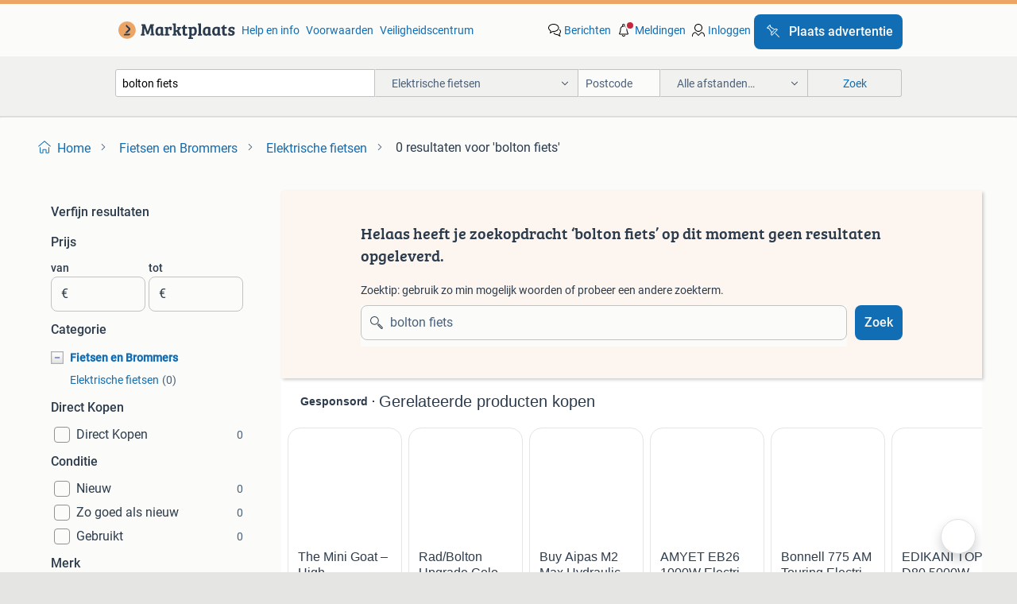

--- FILE ---
content_type: text/html; charset=utf-8
request_url: https://www.marktplaats.nl/l/fietsen-en-brommers/elektrische-fietsen/q/bolton+fiets/
body_size: 20747
content:
<!DOCTYPE html><html lang="nl" data-theme="light"><head><meta charSet="utf-8" data-next-head=""/><meta name="viewport" content="width=device-width, initial-scale=1" data-next-head=""/><script async="" src="https://www.hzcdn.io/bff/static/vendor/ecg-js-ga-tracking/index.3e3977d7.js"></script><script async="" src="//www.google-analytics.com/analytics.js"></script><script async="" src="//p.marktplaats.net/identity/v2/mid.js"></script><title data-next-head="">≥ Bolton Fiets Elektrische Fietsen Te Koop | Marktplaats</title><meta name="description" content="Ontdek de elektrische fietsen van Bolton. Kwalitatieve fietsen voor ieder avontuur te koop in de categorie Fietsen en Brommers." data-next-head=""/><meta name="robots" content="noindex, follow" data-next-head=""/><link rel="canonical" href="https://www.marktplaats.nl/l/fietsen-en-brommers/elektrische-fietsen/q/bolton+fiets/" data-next-head=""/><meta http-equiv="Content-Language" content="nl"/><link rel="shortcut icon" href="https://www.hzcdn.io/bff/static/vendor/hz-web-ui/mp/favicons/favicon.53911c94.ico"/><link rel="apple-touch-icon" sizes="57x57" href="https://www.hzcdn.io/bff/static/vendor/hz-web-ui/mp/favicons/apple-touch-icon-57x57.c048cb4e.png"/><link rel="apple-touch-icon" sizes="114x114" href="https://www.hzcdn.io/bff/static/vendor/hz-web-ui/mp/favicons/apple-touch-icon-114x114.ea366763.png"/><link rel="apple-touch-icon" sizes="72x72" href="https://www.hzcdn.io/bff/static/vendor/hz-web-ui/mp/favicons/apple-touch-icon-72x72.59be38cf.png"/><link rel="apple-touch-icon" sizes="144x144" href="https://www.hzcdn.io/bff/static/vendor/hz-web-ui/mp/favicons/apple-touch-icon-144x144.ffaf6f9c.png"/><link rel="apple-touch-icon" sizes="60x60" href="https://www.hzcdn.io/bff/static/vendor/hz-web-ui/mp/favicons/apple-touch-icon-60x60.162072b8.png"/><link rel="apple-touch-icon" sizes="120x120" href="https://www.hzcdn.io/bff/static/vendor/hz-web-ui/mp/favicons/apple-touch-icon-120x120.2dae936e.png"/><link rel="apple-touch-icon" sizes="76x76" href="https://www.hzcdn.io/bff/static/vendor/hz-web-ui/mp/favicons/apple-touch-icon-76x76.cb92b85b.png"/><link rel="apple-touch-icon" sizes="152x152" href="https://www.hzcdn.io/bff/static/vendor/hz-web-ui/mp/favicons/apple-touch-icon-152x152.5acb4c1d.png"/><link rel="apple-touch-icon" sizes="180x180" href="https://www.hzcdn.io/bff/static/vendor/hz-web-ui/mp/favicons/apple-touch-icon-180x180.675f318c.png"/><link rel="icon" type="image/png" sizes="192x192" href="https://www.hzcdn.io/bff/static/vendor/hz-web-ui/mp/favicons/favicon-192x192.d48b5e19.png"/><link rel="icon" type="image/png" sizes="160x160" href="https://www.hzcdn.io/bff/static/vendor/hz-web-ui/mp/favicons/favicon-160x160.585782bb.png"/><link rel="icon" type="image/png" sizes="96x96" href="https://www.hzcdn.io/bff/static/vendor/hz-web-ui/mp/favicons/favicon-96x96.6f26ecda.png"/><link rel="icon" type="image/png" sizes="16x16" href="https://www.hzcdn.io/bff/static/vendor/hz-web-ui/mp/favicons/favicon-16x16.c740ee66.png"/><link rel="icon" type="image/png" sizes="32x32" href="https://www.hzcdn.io/bff/static/vendor/hz-web-ui/mp/favicons/favicon-32x32.46bc961c.png"/><meta name="theme-color" content="#eda566"/><meta name="msapplication-TileColor" content="#eda566"/><meta name="msapplication-square150x150logo" content="https://www.hzcdn.io/bff/static/vendor/hz-web-ui/mp/favicons/mstile-150x150.fe394456.png"/><meta name="msapplication-square310x310logo" content="https://www.hzcdn.io/bff/static/vendor/hz-web-ui/mp/favicons/mstile-310x310.f868dd30.png"/><meta name="msapplication-square70x70logo" content="https://www.hzcdn.io/bff/static/vendor/hz-web-ui/mp/favicons/mstile-70x70.3110e2eb.png"/><meta name="msapplication-wide310x150logo" content="https://www.hzcdn.io/bff/static/vendor/hz-web-ui/mp/favicons/mstile-310x150.1ed97f84.png"/><meta name="msapplication-config" content="none"/><meta name="google-adsense-account" content="sites-7225412995316507"/><link rel="alternate" href="android-app://nl.marktplaats.android/marktplaats/search/execute?query=bolton+fiets&amp;categoryId=451&amp;utm_source=google&amp;utm_medium=organic"/><link rel="preload" href="https://www.hzcdn.io/bff/static/_next/static/css/d9afb09d6cbaae18.css" as="style" crossorigin="anonymous"/><link rel="preload" href="https://www.hzcdn.io/bff/static/_next/static/css/0fef43449f52bba6.css" as="style" crossorigin="anonymous"/><script type="application/ld+json" data-next-head="">{"@context":"https:\u002F\u002Fschema.org","@type":"BreadcrumbList","itemListElement":[{"@type":"ListItem","position":1,"name":"Marktplaats","item":"https:\u002F\u002Fwww.marktplaats.nl\u002F"},{"@type":"ListItem","position":2,"name":"Fietsen en Brommers","item":"https:\u002F\u002Fwww.marktplaats.nl\u002Fl\u002Ffietsen-en-brommers\u002F"},{"@type":"ListItem","position":3,"name":"Elektrische fietsen","item":"https:\u002F\u002Fwww.marktplaats.nl\u002Fl\u002Ffietsen-en-brommers\u002Felektrische-fietsen\u002F"},{"@type":"ListItem","position":4,"name":"bolton fiets","item":"https:\u002F\u002Fwww.marktplaats.nl\u002Fl\u002Ffietsen-en-brommers\u002Felektrische-fietsen\u002Fq\u002Fbolton+fiets\u002F"}]}</script><script type="application/ld+json" data-next-head="">{"@context":"https:\u002F\u002Fschema.org","@type":"WebPage","speakable":{"@type":"SpeakableSpecification","cssSelector":[".speakable-content-hidden .title",".speakable-content-hidden .description"]},"name":"≥ Bolton Fiets Elektrische Fietsen Te Koop | Marktplaats","description":"Via Marktplaats: Ontdek de elektrische fietsen van Bolton. Kwalitatieve fietsen voor ieder avontuur te koop in de categorie Fietsen en Brommers."}</script><link rel="stylesheet" href="https://www.hzcdn.io/bff/static/vendor/hz-design-tokens/mp/tokens/CssVars.7d23a0ff.css"/><link rel="stylesheet" href="https://www.hzcdn.io/bff/static/vendor/hz-web-ui/mp/assets/Assets.0ed3ca39.css"/><link rel="stylesheet" href="https://www.hzcdn.io/bff/static/vendor/hz-web-ui/mp/Fonts.af97ee0f.css"/><link rel="stylesheet" href="https://www.hzcdn.io/bff/static/vendor/hz-web-ui/mp/icons/Icons.94033c96.css"/><link rel="stylesheet" href="https://www.hzcdn.io/bff/static/vendor/hz-web-ui/mp/Index.f9d118a8.css"/><link rel="stylesheet" href="https://www.hzcdn.io/bff/static/vendor/hz-web-ui/mp/apps/Header/Index.ff155884.css"/><link rel="stylesheet" href="https://www.hzcdn.io/bff/static/vendor/hz-web-ui/mp/apps/LoginNudge/Index.fbe6fbe3.css"/><script type="text/javascript">    (function (w, d, s, l, i) {
        w[l] = w[l] || [];
        w[l].push({'gtm.start': new Date().getTime(), event: 'gtm.js'});
        var f = d.getElementsByTagName(s)[0], j = d.createElement(s), dl = l != 'dataLayer' ? '&l=' + l : '';
        j.async = true;
        j.src = 'https://tagmanager.marktplaats.nl/gtm.js?id=' + i + dl;
        f.parentNode.insertBefore(j, f);
    })(window, document, 'script', 'dataLayer', 'GTM-TFG7LW');
</script><script type="text/javascript">
    const dataLayer = window.dataLayer || [];
    dataLayer.push({"s":{"pn":-1,"ps":-1,"tr":-1,"srt":{},"prc":{"mn":-1,"mx":-1}},"l":{"d":0,"pcid":""},"m":{},"p":{"t":"ResultsSearch","vt":"LR","v":7},"c":{"c":{"id":451,"n":"Elektrische fietsen"},"l1":{"id":445,"n":"Fietsen en Brommers"},"l2":{"id":451,"n":"Elektrische fietsen"},"sfc":{"id":445,"n":"fietsen-en-brommers"}},"u":{"li":false,"tg":{"stg":"hzbit1544_b|bnl31758_b|bnl16400_b|bnl13923_b|mp2199_b|hzbit1440_b|aur7918_b|configurablelandingpage_b|bnl30290_b|aur7826_b|bnl34031_b|hzbit1543_b|bnl34342_b|bnl4892_b|hzbit1405_b|bnl23670_b|bnl23670v3_b|aur3186_b|bnl31759_b"}},"d":{"ua":"Mozilla/5.0 (Macintosh; Intel Mac OS X 10_15_7) AppleWebKit/537.36 (KHTML, like Gecko) Chrome/131.0.0.0 Safari/537.36; ClaudeBot/1.0; +claudebot@anthropic.com)"},"a":{},"o":{}}, {"consentToAllPurposes":false}, {"consentToAllPurposes":false})</script><script type="text/javascript">window.ecGaEventsOnLoad = [];
    window.ecGa = window.ecGa || function() { (ecGa.q = ecGa.q || []).push(arguments) };
    window.ecGaInitialId = 'UA-4684363-31'</script><script type="text/javascript">window.customGlobalConfig = {"pageViewMetricConfig":{"vurl":"SearchResultsPage","isPageViewCustomMetricEnabled":true,"gptBatchMetricsEndpointUrl":"/metrics/displays"},"adsenseMetricConfig":{"vurl":"SearchResultsPage","enableAdsenseMetrics":true,"gptBatchMetricsEndpointUrl":"/metrics/displays"}}</script><script type="text/javascript">
    const STORAGE_SCROLL_KEY = 'lrp_scroll_store';
    const TYPE_BACK_FORWARD = 2;

    window.addEventListener('pageshow', (event) => {
      const isNavigatedBack =
        window?.performance?.getEntriesByType('navigation')?.[0]?.type === 'back_forward' ||
        window?.performance?.navigation?.type === TYPE_BACK_FORWARD;
      const isScrolledToTop = window.scrollY === 0;
      const isScrolledBelowSmartBanner = window.scrollY === 1;
      const scrollRestorationEvent = {
        eventAction: 'exposedScrollRestoration',
      };
      const storageItem = sessionStorage.getItem(STORAGE_SCROLL_KEY);
      let parsedStorageItem = {};
      if (storageItem) {
        try {
          parsedStorageItem = JSON.parse(storageItem);
        } catch (e) {
          sessionStorage.removeItem(STORAGE_SCROLL_KEY);
        }
      }
      const { href, pos, height } = parsedStorageItem;
      const samePage = href === window.location.href;
      const acceptableDiff = window.innerHeight / 2;
      const diffScrollPositions = Math.abs(pos - window.scrollY);

      if (isNavigatedBack && samePage && pos > 10 && (isScrolledToTop || isScrolledBelowSmartBanner || diffScrollPositions > acceptableDiff)) {
        if (history.scrollRestoration) {
          history.scrollRestoration = 'manual';
        }
        setTimeout(() => {
          const layoutElements = document.querySelectorAll('.hz-Page-body, .hz-Page-container--fullHeight');
          layoutElements.forEach((el) => {
            el.style.minHeight = height + 'px';
          });
          window.scrollTo(0, pos);
        }, 0);
      }
    });
  </script><link rel="stylesheet" href="https://www.hzcdn.io/bff/static/_next/static/css/d9afb09d6cbaae18.css" crossorigin="anonymous" data-n-g=""/><link rel="stylesheet" href="https://www.hzcdn.io/bff/static/_next/static/css/0fef43449f52bba6.css" crossorigin="anonymous" data-n-p=""/><noscript data-n-css=""></noscript><script defer="" crossorigin="anonymous" noModule="" src="https://www.hzcdn.io/bff/static/_next/static/chunks/polyfills-42372ed130431b0a.js"></script><script src="https://www.hzcdn.io/bff/static/_next/static/chunks/webpack-35a08fc4ab09a033.js" defer="" crossorigin="anonymous"></script><script src="https://www.hzcdn.io/bff/static/_next/static/chunks/framework-117214d4b4dec970.js" defer="" crossorigin="anonymous"></script><script src="https://www.hzcdn.io/bff/static/_next/static/chunks/main-6c2b5bfdfee7465e.js" defer="" crossorigin="anonymous"></script><script src="https://www.hzcdn.io/bff/static/_next/static/chunks/pages/_app-7cf64b46993fc2e3.js" defer="" crossorigin="anonymous"></script><script src="https://www.hzcdn.io/bff/static/_next/static/chunks/614-4963f56e65520160.js" defer="" crossorigin="anonymous"></script><script src="https://www.hzcdn.io/bff/static/_next/static/chunks/580-e271753764dbc652.js" defer="" crossorigin="anonymous"></script><script src="https://www.hzcdn.io/bff/static/_next/static/chunks/762-706ee0c75825ff92.js" defer="" crossorigin="anonymous"></script><script src="https://www.hzcdn.io/bff/static/_next/static/chunks/139-09936490ae82272f.js" defer="" crossorigin="anonymous"></script><script src="https://www.hzcdn.io/bff/static/_next/static/chunks/191-ca6f830a3869e778.js" defer="" crossorigin="anonymous"></script><script src="https://www.hzcdn.io/bff/static/_next/static/chunks/702-63e344b70e2d865b.js" defer="" crossorigin="anonymous"></script><script src="https://www.hzcdn.io/bff/static/_next/static/chunks/193-8480737841edc87f.js" defer="" crossorigin="anonymous"></script><script src="https://www.hzcdn.io/bff/static/_next/static/chunks/pages/lrp.mp.nlnl-0c4013c6aea42768.js" defer="" crossorigin="anonymous"></script><script src="https://www.hzcdn.io/bff/static/_next/static/SXlV6MP22f0iUwuYO9KUK/_buildManifest.js" defer="" crossorigin="anonymous"></script><script src="https://www.hzcdn.io/bff/static/_next/static/SXlV6MP22f0iUwuYO9KUK/_ssgManifest.js" defer="" crossorigin="anonymous"></script></head><body><div class="hz-Page-body hz-Page-body--lrp hz-Page"><link rel="preload" as="image" href="//www.hzcdn.io/bff/static/vendor/hz-web-ui/mp/assets/tenant--nlnl.fdb6d8c5.svg"/><link rel="preload" as="image" href="//www.hzcdn.io/bff/static/vendor/hz-web-ui/mp/assets/tenant-coin--nlnl.e0064ede.svg"/><link rel="preload" as="image" href="/bff/static/_next/assets/collapsible-menu-open-icon.08973cd1.png"/><script async="" src="https://consent.marktplaats.nl/unified/wrapperMessagingWithoutDetection.js"></script><div id="__next"><script>function _typeof(t){return(_typeof="function"==typeof Symbol&&"symbol"==typeof Symbol.iterator?function(t){return typeof t}:function(t){return t&&"function"==typeof Symbol&&t.constructor===Symbol&&t!==Symbol.prototype?"symbol":typeof t})(t)}!function(){for(var t,e,o=[],n=window,r=n;r;){try{if(r.frames.__tcfapiLocator){t=r;break}}catch(t){}if(r===n.top)break;r=n.parent}t||(function t(){var e=n.document,o=!!n.frames.__tcfapiLocator;if(!o)if(e.body){var r=e.createElement("iframe");r.style.cssText="display:none",r.name="__tcfapiLocator",e.body.appendChild(r)}else setTimeout(t,5);return!o}(),n.__tcfapi=function(){for(var t=arguments.length,n=new Array(t),r=0;r<t;r++)n[r]=arguments[r];if(!n.length)return o;"setGdprApplies"===n[0]?n.length>3&&2===parseInt(n[1],10)&&"boolean"==typeof n[3]&&(e=n[3],"function"==typeof n[2]&&n[2]("set",!0)):"ping"===n[0]?"function"==typeof n[2]&&n[2]({gdprApplies:e,cmpLoaded:!1,cmpStatus:"stub"}):o.push(n)},n.addEventListener("message",(function(t){var e="string"==typeof t.data,o={};if(e)try{o=JSON.parse(t.data)}catch(t){}else o=t.data;var n="object"===_typeof(o)?o.__tcfapiCall:null;n&&window.__tcfapi(n.command,n.version,(function(o,r){var a={__tcfapiReturn:{returnValue:o,success:r,callId:n.callId}};t&&t.source&&t.source.postMessage&&t.source.postMessage(e?JSON.stringify(a):a,"*")}),n.parameter)}),!1))}();</script><script>
  window._sp_ss_config = {
    accountId: 1825,
    baseEndpoint: 'https://consent.marktplaats.nl',
    privacyManagerModalId: 1177336,
  };
</script><script src="https://www.hzcdn.io/bff/static/vendor/sourcepoint-lib/index.620fc35c.js"></script><header class=" u-stickyHeader" style="height:100%"><div class="hz-Header"><div class="hz-Header-ribbonTop"></div><div class="hz-Header-navBar hz-Header-bigger-touchAreas"><div class="hz-Header-maxWidth"><a class="hz-Link hz-Link--standalone hz-Header-logo" data-role="homepage" aria-label="Homepage" tabindex="0" href="/" role="link"><img src="//www.hzcdn.io/bff/static/vendor/hz-web-ui/mp/assets/tenant--nlnl.fdb6d8c5.svg" class="hz-Header-logo-desktop" alt="Marktplaats Start"/><img src="//www.hzcdn.io/bff/static/vendor/hz-web-ui/mp/assets/tenant-coin--nlnl.e0064ede.svg" class="hz-Header-logo-mobile" alt="Marktplaats Start"/></a><a class="hz-Button hz-Button--primary hz-Header-skipToMain" href="#main-container" data-role="skip-to-main">Ga naar advertenties</a><ul class="hz-Header-links"><li><a class="hz-Link hz-Link--isolated" tabindex="0" href="https://help.marktplaats.nl/s/" role="link">Help en info</a></li><li><a class="hz-Link hz-Link--isolated" tabindex="0" href="https://www.marktplaats.nl/i/help/over-marktplaats/voorwaarden-en-privacybeleid/algemene-gebruiksvoorwaarden.dot.html" role="link">Voorwaarden</a></li><li><a class="hz-Link hz-Link--isolated" tabindex="0" href="https://www.marktplaats.nl/m/veiligheidscentrum/" role="link">Veiligheidscentrum</a></li></ul><ul class="hz-Header-menu" data-role="nav-dropdown-menu"><li class="hz-hide-custom--messages"><a class="hz-Link hz-Link--isolated" data-sem="messagingDisplayAction" data-role="messaging" title="Berichten" tabindex="0" href="/messages" role="link"><div class="hz-Button-badge"><i class="hz-Icon hz-Icon--backgroundDefaultInverse hz-SvgIcon hz-SvgIconMessages" aria-hidden="true" data-sem="Icon"></i><span class="hz-hide-lte-md">Berichten</span></div></a></li><li><a class="hz-Link hz-Link--isolated" data-role="notifications" title="Meldingen" tabindex="0" href="/notifications" role="button"><div class="hz-Button-badge"><i class="hz-Icon hz-Icon--backgroundDefaultInverse hz-SvgIcon hz-SvgIconNotification" aria-hidden="true" data-sem="Icon"></i><i class="hz-Header-badge hz-Header-badge--signalAction"></i><span class="hz-hide-lte-md">Meldingen</span></div></a></li><li class="hz-hide-gte-lg"><button class="hz-Link hz-Link--isolated" data-role="hamburgerOpen" tabindex="0" type="button" role="link"><i class="hz-Icon hz-Icon--backgroundDefaultInverse hz-SvgIcon hz-SvgIconProfile" aria-hidden="true" data-sem="Icon"></i></button></li><li class="hz-hide-lte-md"><a class="hz-Link hz-Link--isolated" data-role="login" tabindex="0" href="/identity/v2/login?target=" role="link"><i class="hz-Icon hz-Icon--backgroundDefaultInverse hz-SvgIcon hz-SvgIconProfile" aria-hidden="true" data-sem="Icon"></i><span>Inloggen</span></a></li><li><a class="hz-Button hz-Button--primary hz-Button--callToAction" href="https://link.marktplaats.nl/link/placead/start" data-role="placeAd" tabindex="0" aria-label="Plaats advertentie"><span class="hz-Button-Icon hz-Button-Icon--start"><i class="hz-Icon hz-SvgIcon hz-SvgIconPinCallToActionForeground" aria-hidden="true" data-sem="Icon"></i></span><span class="hz-hide-lte-md">Plaats advertentie</span></a></li></ul></div></div><div class="hz-Header-searchBar"><div class="hz-Header-maxWidth "><form class="hz-SearchForm" data-role="searchForm" method="get"><div class="hz-SearchFieldset-standard"><div class="hz-SearchForm-query" data-role="searchForm-query"><div class="hz-Nav-dropdown hz-Nav-dropdown--full-width hz-Nav-dropdown--closed"><input class="hz-Nav-dropdown-toggle hz-Header-Autocomplete-input" spellCheck="false" data-role="searchForm-autocomplete" aria-label="Dropdown zoekbalk" autoComplete="off" tabindex="0" role="combobox" aria-expanded="false" aria-owns="dropdown-list" aria-describedby="autocomplete-instructions" name="query" value="bolton fiets"/><div id="autocomplete-instructions" style="display:none">Typ om suggesties te zien. Gebruik de pijltjestoetsen om door de suggesties te navigeren en druk op Enter om een optie te selecteren.</div><div aria-live="polite" style="position:absolute;height:0;width:0;overflow:hidden"></div></div></div></div><div class="hz-SearchFieldset-advanced"><div class="hz-SearchForm-category"><div class="hz-CustomDropdown" data-role="searchForm-category-menu"><div class="hz-Custom-dropdown-container  is-dirty"><div class="hz-Input hz-dropdown-trigger" id="categoryId" role="button" aria-haspopup="listbox" aria-label="Elektrische fietsen selected, Kies categorie:, collapsed" aria-required="false" tabindex="0" data-testid="dropdown-trigger" data-value="451"><span class="hz-dropdown-value">Elektrische fietsen</span><i class="hz-Icon hz-SvgIcon hz-SvgIconArrowDown" aria-hidden="true" data-sem="Icon"></i></div></div></div><input type="hidden" name="categoryId" value="451"/></div><div id="formPostcode" class="hz-SearchForm-postcode"><div class="hz-TextField"><div class="hz-TextField-formControl"><input class="hz-TextField-input" autoComplete="off" placeholder="Postcode" aria-label="Postcode" id="TextField-" type="text" aria-describedby="TextField--Footer-helper-text" aria-invalid="false" name="postcode" value=""/></div><div class="hz-TextField-footer"><div></div><div id="live-announcement" role="alert" aria-live="polite" aria-atomic="true" style="position:absolute;height:0;width:0;overflow:hidden;display:none"></div></div></div></div><div class="hz-SearchForm-distance"><div class="hz-CustomDropdown" data-role="searchForm-distance-menu"><div class="hz-Custom-dropdown-container  is-dirty"><div class="hz-Input hz-dropdown-trigger" id="distance" role="button" aria-haspopup="listbox" aria-label="Alle afstanden… selected, Kies afstand:, collapsed" aria-required="false" tabindex="0" data-testid="dropdown-trigger" data-value="0"><span class="hz-dropdown-value">Alle afstanden…</span><i class="hz-Icon hz-SvgIcon hz-SvgIconArrowDown" aria-hidden="true" data-sem="Icon"></i></div></div></div><input type="hidden" name="distance" value="0"/></div></div><button class="hz-Button hz-Button--secondary hz-SearchForm-search" type="submit" data-role="searchForm-button" tabindex="0"><i class="hz-Icon hz-hide-gte-md hz-SvgIcon hz-SvgIconSearch" aria-hidden="true" data-sem="Icon"></i><span class="hz-show-md">Zoek</span></button><div class="hz-SearchForm-options"></div></form></div></div><div class="hz-Header-ribbonBottom"></div></div></header><!--$--><!--/$--><main class="hz-Page-container hz-Page-container--"><div class="hz-Page-content" id="content"><div class="speakable-content-hidden" hidden=""><p class="title">≥ Bolton Fiets Elektrische Fietsen Te Koop | Marktplaats</p><p class="description">Ontdek de elektrische fietsen van Bolton. Kwalitatieve fietsen voor ieder avontuur te koop in de categorie Fietsen en Brommers.</p></div><div class="hz-Banner hz-Banner--fluid"><div id="banner-top-dt" class="loading mobileOnly "></div></div><div class="hz-Page-element hz-Page-element hz-Page-element--full-width hz-Page-element--breadCrumbAndSaveSearch"><nav class="hz-Breadcrumbs" aria-label="Kruimelpad"><ol class="hz-BreadcrumbsList"><li class="hz-Breadcrumb" data-testid="breadcrumb-link"><a class="hz-Link hz-Link--isolated" href="/" role="link"><i class="hz-Icon hz-Icon--textLinkDefault left-icon hz-SvgIcon hz-SvgIconHome" aria-hidden="true" data-sem="Icon"></i><span class="hz-BreadcrumbLabel">Home</span><i class="hz-Icon hz-Icon--textSecondary right-icon hz-SvgIcon hz-SvgIconArrowRight" aria-hidden="true" data-sem="Icon"></i></a></li><li class="hz-Breadcrumb" data-testid="breadcrumb-link"><a class="hz-Link hz-Link--isolated" href="/l/fietsen-en-brommers/" role="link"><span class="hz-BreadcrumbLabel">Fietsen en Brommers</span><i class="hz-Icon hz-Icon--textSecondary right-icon hz-SvgIcon hz-SvgIconArrowRight" aria-hidden="true" data-sem="Icon"></i></a></li><li class="hz-Breadcrumb" data-testid="breadcrumb-link"><a class="hz-Link hz-Link--isolated" href="/l/fietsen-en-brommers/elektrische-fietsen/" role="link"><span class="hz-BreadcrumbLabel">Elektrische fietsen</span><i class="hz-Icon hz-Icon--textSecondary right-icon hz-SvgIcon hz-SvgIconArrowRight" aria-hidden="true" data-sem="Icon"></i></a></li><li class="hz-Breadcrumb" aria-current="page" data-testid="breadcrumb-last-item"><span class="hz-CurrentPage" role="text" aria-label="[object Object], current page."><span>0 resultaten</span> <span>voor 'bolton fiets'</span></span></li></ol></nav></div><div class="hz-Page-element hz-Page-element--aside"><div class="hz-Filters"><div class="hz-RowHeader"><span class="hz-HeaderTitle"><span class="hz-Text hz-Text--bodyLargeStrong u-colorTextPrimary">Verfijn resultaten</span></span></div><div class="hz-Filter"><div class="hz-RowHeader range-PriceCents"><span class="hz-HeaderTitle"><span class="hz-Text hz-Text--bodyLargeStrong u-colorTextPrimary">Prijs</span></span></div><div role="group" aria-labelledby="range-PriceCents" class="hz-Filter-fields"><div class="hz-TextField hz-TextField--prefixed"><label class="hz-Text hz-Text--bodyRegularStrong u-colorTextPrimary input-label" for="PrefixedTextField-van">van</label><div class="hz-TextField-formControl"><span class="hz-TextField-prefix">€</span><input class="hz-TextField-input" id="PrefixedTextField-van" type="text" aria-describedby="PrefixedTextField-van-Footer-helper-text" aria-invalid="false" name="from" value=""/></div><div class="hz-TextField-footer"><div></div><div id="live-announcement" role="alert" aria-live="polite" aria-atomic="true" style="position:absolute;height:0;width:0;overflow:hidden;display:none"></div></div></div><div class="hz-TextField hz-TextField--prefixed"><label class="hz-Text hz-Text--bodyRegularStrong u-colorTextPrimary input-label" for="PrefixedTextField-tot">tot</label><div class="hz-TextField-formControl"><span class="hz-TextField-prefix">€</span><input class="hz-TextField-input" id="PrefixedTextField-tot" type="text" aria-describedby="PrefixedTextField-tot-Footer-helper-text" aria-invalid="false" name="to" value=""/></div><div class="hz-TextField-footer"><div></div><div id="live-announcement" role="alert" aria-live="polite" aria-atomic="true" style="position:absolute;height:0;width:0;overflow:hidden;display:none"></div></div></div></div></div><div class="hz-Filter"><div class="hz-RowHeader"><span class="hz-HeaderTitle"><span class="hz-Text hz-Text--bodyLargeStrong u-colorTextPrimary">Categorie</span></span></div><ul class="hz-Tree-list"><div id="445" class="hz-Tree-list-item"><li class="hz-Level-one hz-Level-one--open  "><button aria-expanded="true" aria-label="Fietsen en Brommers" class="hz-State-button"><img src="/bff/static/_next/assets/collapsible-menu-open-icon.08973cd1.png" alt="expand" class="hz-State-icon"/></button><a class="hz-Link hz-Link--isolated category-name" tabindex="0" role="link">Fietsen en Brommers</a></li><li class="hz-Level-two "><a class="hz-Link hz-Link--isolated category-name" tabindex="0" role="link">Elektrische fietsen<span class="hz-Filter-counter">(<!-- -->0<!-- -->)</span></a></li></div></ul></div><div class="hz-Filter"><div class="hz-Filter-headingSection"><div class="hz-RowHeader"><span class="hz-HeaderTitle"><span class="hz-Text hz-Text--bodyLargeStrong u-colorTextPrimary">Direct Kopen</span></span></div></div><div class="hz-Filter-attribute hz-Filter-attribute--no-results"><label for="buyitnow-Direct Kopen"><label class="hz-SelectionInput hz-SelectionInput--Checkbox" for="buyitnow-Direct Kopen"><div class="hz-SelectionInput-InputContainer"><input class="hz-SelectionInput-Input" type="Checkbox" id="buyitnow-Direct Kopen" disabled="" name="buyitnow-Direct Kopen" value="Direct Kopen"/></div><div class="hz-SelectionInput-Container"><div class="hz-SelectionInput-Body"><div class="hz-SelectionInput-Label"><span class="hz-SelectionInput-LabelText"><span class="hz-Text hz-Text--bodyLarge u-colorTextPrimary">Direct Kopen</span></span><span class="hz-SelectionInput-Counter"><span class="hz-Text hz-Text--bodyRegular u-colorTextSecondary">0</span></span></div></div></div></label></label></div></div><div class="hz-Filter"><div class="hz-Filter-headingSection"><div class="hz-RowHeader"><span class="hz-HeaderTitle"><span class="hz-Text hz-Text--bodyLargeStrong u-colorTextPrimary">Conditie</span></span></div></div><div class="hz-Filter-attribute hz-Filter-attribute--no-results"><label for="condition-Nieuw"><label class="hz-SelectionInput hz-SelectionInput--Checkbox" for="condition-Nieuw"><div class="hz-SelectionInput-InputContainer"><input class="hz-SelectionInput-Input" type="Checkbox" id="condition-Nieuw" disabled="" name="condition-Nieuw" value="Nieuw"/></div><div class="hz-SelectionInput-Container"><div class="hz-SelectionInput-Body"><div class="hz-SelectionInput-Label"><span class="hz-SelectionInput-LabelText"><span class="hz-Text hz-Text--bodyLarge u-colorTextPrimary">Nieuw</span></span><span class="hz-SelectionInput-Counter"><span class="hz-Text hz-Text--bodyRegular u-colorTextSecondary">0</span></span></div></div></div></label></label></div><div class="hz-Filter-attribute hz-Filter-attribute--no-results"><label for="condition-Zo goed als nieuw"><label class="hz-SelectionInput hz-SelectionInput--Checkbox" for="condition-Zo goed als nieuw"><div class="hz-SelectionInput-InputContainer"><input class="hz-SelectionInput-Input" type="Checkbox" id="condition-Zo goed als nieuw" disabled="" name="condition-Zo goed als nieuw" value="Zo goed als nieuw"/></div><div class="hz-SelectionInput-Container"><div class="hz-SelectionInput-Body"><div class="hz-SelectionInput-Label"><span class="hz-SelectionInput-LabelText"><span class="hz-Text hz-Text--bodyLarge u-colorTextPrimary">Zo goed als nieuw</span></span><span class="hz-SelectionInput-Counter"><span class="hz-Text hz-Text--bodyRegular u-colorTextSecondary">0</span></span></div></div></div></label></label></div><div class="hz-Filter-attribute hz-Filter-attribute--no-results"><label for="condition-Gebruikt"><label class="hz-SelectionInput hz-SelectionInput--Checkbox" for="condition-Gebruikt"><div class="hz-SelectionInput-InputContainer"><input class="hz-SelectionInput-Input" type="Checkbox" id="condition-Gebruikt" disabled="" name="condition-Gebruikt" value="Gebruikt"/></div><div class="hz-SelectionInput-Container"><div class="hz-SelectionInput-Body"><div class="hz-SelectionInput-Label"><span class="hz-SelectionInput-LabelText"><span class="hz-Text hz-Text--bodyLarge u-colorTextPrimary">Gebruikt</span></span><span class="hz-SelectionInput-Counter"><span class="hz-Text hz-Text--bodyRegular u-colorTextSecondary">0</span></span></div></div></div></label></label></div></div><div class="hz-Filter"><div class="hz-Filter-headingSection"><div class="hz-RowHeader"><span class="hz-HeaderTitle"><span class="hz-Text hz-Text--bodyLargeStrong u-colorTextPrimary">Merk</span></span></div></div><div class="hz-Filter-attribute hz-Filter-attribute--no-results"><label for="brand-Batavus"><label class="hz-SelectionInput hz-SelectionInput--Checkbox" for="brand-Batavus"><div class="hz-SelectionInput-InputContainer"><input class="hz-SelectionInput-Input" type="Checkbox" id="brand-Batavus" disabled="" name="brand-Batavus" value="Batavus"/></div><div class="hz-SelectionInput-Container"><div class="hz-SelectionInput-Body"><div class="hz-SelectionInput-Label"><span class="hz-SelectionInput-LabelText"><span class="hz-Text hz-Text--bodyLarge u-colorTextPrimary">Batavus</span></span><span class="hz-SelectionInput-Counter"><span class="hz-Text hz-Text--bodyRegular u-colorTextSecondary">0</span></span></div></div></div></label></label></div><div class="hz-Filter-attribute hz-Filter-attribute--no-results"><label for="brand-Brinckers"><label class="hz-SelectionInput hz-SelectionInput--Checkbox" for="brand-Brinckers"><div class="hz-SelectionInput-InputContainer"><input class="hz-SelectionInput-Input" type="Checkbox" id="brand-Brinckers" disabled="" name="brand-Brinckers" value="Brinckers"/></div><div class="hz-SelectionInput-Container"><div class="hz-SelectionInput-Body"><div class="hz-SelectionInput-Label"><span class="hz-SelectionInput-LabelText"><span class="hz-Text hz-Text--bodyLarge u-colorTextPrimary">Brinckers</span></span><span class="hz-SelectionInput-Counter"><span class="hz-Text hz-Text--bodyRegular u-colorTextSecondary">0</span></span></div></div></div></label></label></div><div class="hz-Filter-attribute hz-Filter-attribute--no-results"><label for="brand-Cortina"><label class="hz-SelectionInput hz-SelectionInput--Checkbox" for="brand-Cortina"><div class="hz-SelectionInput-InputContainer"><input class="hz-SelectionInput-Input" type="Checkbox" id="brand-Cortina" disabled="" name="brand-Cortina" value="Cortina"/></div><div class="hz-SelectionInput-Container"><div class="hz-SelectionInput-Body"><div class="hz-SelectionInput-Label"><span class="hz-SelectionInput-LabelText"><span class="hz-Text hz-Text--bodyLarge u-colorTextPrimary">Cortina</span></span><span class="hz-SelectionInput-Counter"><span class="hz-Text hz-Text--bodyRegular u-colorTextSecondary">0</span></span></div></div></div></label></label></div><div class="hz-Filter-attribute hz-Filter-attribute--no-results"><label for="brand-Cowboy"><label class="hz-SelectionInput hz-SelectionInput--Checkbox" for="brand-Cowboy"><div class="hz-SelectionInput-InputContainer"><input class="hz-SelectionInput-Input" type="Checkbox" id="brand-Cowboy" disabled="" name="brand-Cowboy" value="Cowboy"/></div><div class="hz-SelectionInput-Container"><div class="hz-SelectionInput-Body"><div class="hz-SelectionInput-Label"><span class="hz-SelectionInput-LabelText"><span class="hz-Text hz-Text--bodyLarge u-colorTextPrimary">Cowboy</span></span><span class="hz-SelectionInput-Counter"><span class="hz-Text hz-Text--bodyRegular u-colorTextSecondary">0</span></span></div></div></div></label></label></div><div class="hz-Filter-attribute hz-Filter-attribute--no-results"><label for="brand-Cube"><label class="hz-SelectionInput hz-SelectionInput--Checkbox" for="brand-Cube"><div class="hz-SelectionInput-InputContainer"><input class="hz-SelectionInput-Input" type="Checkbox" id="brand-Cube" disabled="" name="brand-Cube" value="Cube"/></div><div class="hz-SelectionInput-Container"><div class="hz-SelectionInput-Body"><div class="hz-SelectionInput-Label"><span class="hz-SelectionInput-LabelText"><span class="hz-Text hz-Text--bodyLarge u-colorTextPrimary">Cube</span></span><span class="hz-SelectionInput-Counter"><span class="hz-Text hz-Text--bodyRegular u-colorTextSecondary">0</span></span></div></div></div></label></label></div><div class="hz-Filter-attribute hz-Filter-attribute--no-results"><label for="brand-Gazelle"><label class="hz-SelectionInput hz-SelectionInput--Checkbox" for="brand-Gazelle"><div class="hz-SelectionInput-InputContainer"><input class="hz-SelectionInput-Input" type="Checkbox" id="brand-Gazelle" disabled="" name="brand-Gazelle" value="Gazelle"/></div><div class="hz-SelectionInput-Container"><div class="hz-SelectionInput-Body"><div class="hz-SelectionInput-Label"><span class="hz-SelectionInput-LabelText"><span class="hz-Text hz-Text--bodyLarge u-colorTextPrimary">Gazelle</span></span><span class="hz-SelectionInput-Counter"><span class="hz-Text hz-Text--bodyRegular u-colorTextSecondary">0</span></span></div></div></div></label></label></div><div class="hz-Filter-attribute hz-Filter-attribute--no-results"><label for="brand-Giant"><label class="hz-SelectionInput hz-SelectionInput--Checkbox" for="brand-Giant"><div class="hz-SelectionInput-InputContainer"><input class="hz-SelectionInput-Input" type="Checkbox" id="brand-Giant" disabled="" name="brand-Giant" value="Giant"/></div><div class="hz-SelectionInput-Container"><div class="hz-SelectionInput-Body"><div class="hz-SelectionInput-Label"><span class="hz-SelectionInput-LabelText"><span class="hz-Text hz-Text--bodyLarge u-colorTextPrimary">Giant</span></span><span class="hz-SelectionInput-Counter"><span class="hz-Text hz-Text--bodyRegular u-colorTextSecondary">0</span></span></div></div></div></label></label></div><div class="hz-Filter-attribute hz-Filter-attribute--no-results"><label for="brand-Moustache"><label class="hz-SelectionInput hz-SelectionInput--Checkbox" for="brand-Moustache"><div class="hz-SelectionInput-InputContainer"><input class="hz-SelectionInput-Input" type="Checkbox" id="brand-Moustache" disabled="" name="brand-Moustache" value="Moustache"/></div><div class="hz-SelectionInput-Container"><div class="hz-SelectionInput-Body"><div class="hz-SelectionInput-Label"><span class="hz-SelectionInput-LabelText"><span class="hz-Text hz-Text--bodyLarge u-colorTextPrimary">Moustache</span></span><span class="hz-SelectionInput-Counter"><span class="hz-Text hz-Text--bodyRegular u-colorTextSecondary">0</span></span></div></div></div></label></label></div><div class="hz-Filter-attribute hz-Filter-attribute--no-results"><label for="brand-Qwic"><label class="hz-SelectionInput hz-SelectionInput--Checkbox" for="brand-Qwic"><div class="hz-SelectionInput-InputContainer"><input class="hz-SelectionInput-Input" type="Checkbox" id="brand-Qwic" disabled="" name="brand-Qwic" value="Qwic"/></div><div class="hz-SelectionInput-Container"><div class="hz-SelectionInput-Body"><div class="hz-SelectionInput-Label"><span class="hz-SelectionInput-LabelText"><span class="hz-Text hz-Text--bodyLarge u-colorTextPrimary">Qwic</span></span><span class="hz-SelectionInput-Counter"><span class="hz-Text hz-Text--bodyRegular u-colorTextSecondary">0</span></span></div></div></div></label></label></div><div class="hz-Filter-attribute hz-Filter-attribute--no-results"><label for="brand-Riese Muller"><label class="hz-SelectionInput hz-SelectionInput--Checkbox" for="brand-Riese Muller"><div class="hz-SelectionInput-InputContainer"><input class="hz-SelectionInput-Input" type="Checkbox" id="brand-Riese Muller" disabled="" name="brand-Riese Muller" value="Riese Muller"/></div><div class="hz-SelectionInput-Container"><div class="hz-SelectionInput-Body"><div class="hz-SelectionInput-Label"><span class="hz-SelectionInput-LabelText"><span class="hz-Text hz-Text--bodyLarge u-colorTextPrimary">Riese &amp; Müller</span></span><span class="hz-SelectionInput-Counter"><span class="hz-Text hz-Text--bodyRegular u-colorTextSecondary">0</span></span></div></div></div></label></label></div><div class="hz-Filter-attribute hz-Filter-attribute--no-results"><label for="brand-Sachs"><label class="hz-SelectionInput hz-SelectionInput--Checkbox" for="brand-Sachs"><div class="hz-SelectionInput-InputContainer"><input class="hz-SelectionInput-Input" type="Checkbox" id="brand-Sachs" disabled="" name="brand-Sachs" value="Sachs"/></div><div class="hz-SelectionInput-Container"><div class="hz-SelectionInput-Body"><div class="hz-SelectionInput-Label"><span class="hz-SelectionInput-LabelText"><span class="hz-Text hz-Text--bodyLarge u-colorTextPrimary">Sachs</span></span><span class="hz-SelectionInput-Counter"><span class="hz-Text hz-Text--bodyRegular u-colorTextSecondary">0</span></span></div></div></div></label></label></div><div class="hz-Filter-attribute hz-Filter-attribute--no-results"><label for="brand-Sparta"><label class="hz-SelectionInput hz-SelectionInput--Checkbox" for="brand-Sparta"><div class="hz-SelectionInput-InputContainer"><input class="hz-SelectionInput-Input" type="Checkbox" id="brand-Sparta" disabled="" name="brand-Sparta" value="Sparta"/></div><div class="hz-SelectionInput-Container"><div class="hz-SelectionInput-Body"><div class="hz-SelectionInput-Label"><span class="hz-SelectionInput-LabelText"><span class="hz-Text hz-Text--bodyLarge u-colorTextPrimary">Sparta</span></span><span class="hz-SelectionInput-Counter"><span class="hz-Text hz-Text--bodyRegular u-colorTextSecondary">0</span></span></div></div></div></label></label></div><div class="hz-Filter-attribute hz-Filter-attribute--no-results"><label for="brand-Stromer"><label class="hz-SelectionInput hz-SelectionInput--Checkbox" for="brand-Stromer"><div class="hz-SelectionInput-InputContainer"><input class="hz-SelectionInput-Input" type="Checkbox" id="brand-Stromer" disabled="" name="brand-Stromer" value="Stromer"/></div><div class="hz-SelectionInput-Container"><div class="hz-SelectionInput-Body"><div class="hz-SelectionInput-Label"><span class="hz-SelectionInput-LabelText"><span class="hz-Text hz-Text--bodyLarge u-colorTextPrimary">Stromer</span></span><span class="hz-SelectionInput-Counter"><span class="hz-Text hz-Text--bodyRegular u-colorTextSecondary">0</span></span></div></div></div></label></label></div><div class="hz-Filter-attribute hz-Filter-attribute--no-results"><label for="brand-Vanmoof"><label class="hz-SelectionInput hz-SelectionInput--Checkbox" for="brand-Vanmoof"><div class="hz-SelectionInput-InputContainer"><input class="hz-SelectionInput-Input" type="Checkbox" id="brand-Vanmoof" disabled="" name="brand-Vanmoof" value="Vanmoof"/></div><div class="hz-SelectionInput-Container"><div class="hz-SelectionInput-Body"><div class="hz-SelectionInput-Label"><span class="hz-SelectionInput-LabelText"><span class="hz-Text hz-Text--bodyLarge u-colorTextPrimary">Vanmoof</span></span><span class="hz-SelectionInput-Counter"><span class="hz-Text hz-Text--bodyRegular u-colorTextSecondary">0</span></span></div></div></div></label></label></div><div class="hz-Filter-attribute hz-Filter-attribute--no-results"><label for="brand-Veloretti"><label class="hz-SelectionInput hz-SelectionInput--Checkbox" for="brand-Veloretti"><div class="hz-SelectionInput-InputContainer"><input class="hz-SelectionInput-Input" type="Checkbox" id="brand-Veloretti" disabled="" name="brand-Veloretti" value="Veloretti"/></div><div class="hz-SelectionInput-Container"><div class="hz-SelectionInput-Body"><div class="hz-SelectionInput-Label"><span class="hz-SelectionInput-LabelText"><span class="hz-Text hz-Text--bodyLarge u-colorTextPrimary">Veloretti</span></span><span class="hz-SelectionInput-Counter"><span class="hz-Text hz-Text--bodyRegular u-colorTextSecondary">0</span></span></div></div></div></label></label></div><div class="hz-Filter-attribute hz-Filter-attribute--no-results"><label for="brand-Overige merken"><label class="hz-SelectionInput hz-SelectionInput--Checkbox" for="brand-Overige merken"><div class="hz-SelectionInput-InputContainer"><input class="hz-SelectionInput-Input" type="Checkbox" id="brand-Overige merken" disabled="" name="brand-Overige merken" value="Overige merken"/></div><div class="hz-SelectionInput-Container"><div class="hz-SelectionInput-Body"><div class="hz-SelectionInput-Label"><span class="hz-SelectionInput-LabelText"><span class="hz-Text hz-Text--bodyLarge u-colorTextPrimary">Overige merken</span></span><span class="hz-SelectionInput-Counter"><span class="hz-Text hz-Text--bodyRegular u-colorTextSecondary">0</span></span></div></div></div></label></label></div></div><div class="hz-Filter"><div class="hz-Filter-headingSection"><div class="hz-RowHeader"><span class="hz-HeaderTitle"><span class="hz-Text hz-Text--bodyLargeStrong u-colorTextPrimary">Framehoogte</span></span></div></div><div class="hz-Filter-attribute hz-Filter-attribute--no-results"><label for="frameHeight-Minder dan 47 cm"><label class="hz-SelectionInput hz-SelectionInput--Checkbox" for="frameHeight-Minder dan 47 cm"><div class="hz-SelectionInput-InputContainer"><input class="hz-SelectionInput-Input" type="Checkbox" id="frameHeight-Minder dan 47 cm" disabled="" name="frameHeight-Minder dan 47 cm" value="Minder dan 47 cm"/></div><div class="hz-SelectionInput-Container"><div class="hz-SelectionInput-Body"><div class="hz-SelectionInput-Label"><span class="hz-SelectionInput-LabelText"><span class="hz-Text hz-Text--bodyLarge u-colorTextPrimary">Minder dan 47 cm</span></span><span class="hz-SelectionInput-Counter"><span class="hz-Text hz-Text--bodyRegular u-colorTextSecondary">0</span></span></div></div></div></label></label></div><div class="hz-Filter-attribute hz-Filter-attribute--no-results"><label for="frameHeight-47 tot 51 cm"><label class="hz-SelectionInput hz-SelectionInput--Checkbox" for="frameHeight-47 tot 51 cm"><div class="hz-SelectionInput-InputContainer"><input class="hz-SelectionInput-Input" type="Checkbox" id="frameHeight-47 tot 51 cm" disabled="" name="frameHeight-47 tot 51 cm" value="47 tot 51 cm"/></div><div class="hz-SelectionInput-Container"><div class="hz-SelectionInput-Body"><div class="hz-SelectionInput-Label"><span class="hz-SelectionInput-LabelText"><span class="hz-Text hz-Text--bodyLarge u-colorTextPrimary">47 tot 51 cm</span></span><span class="hz-SelectionInput-Counter"><span class="hz-Text hz-Text--bodyRegular u-colorTextSecondary">0</span></span></div></div></div></label></label></div><div class="hz-Filter-attribute hz-Filter-attribute--no-results"><label for="frameHeight-51 tot 55 cm"><label class="hz-SelectionInput hz-SelectionInput--Checkbox" for="frameHeight-51 tot 55 cm"><div class="hz-SelectionInput-InputContainer"><input class="hz-SelectionInput-Input" type="Checkbox" id="frameHeight-51 tot 55 cm" disabled="" name="frameHeight-51 tot 55 cm" value="51 tot 55 cm"/></div><div class="hz-SelectionInput-Container"><div class="hz-SelectionInput-Body"><div class="hz-SelectionInput-Label"><span class="hz-SelectionInput-LabelText"><span class="hz-Text hz-Text--bodyLarge u-colorTextPrimary">51 tot 55 cm</span></span><span class="hz-SelectionInput-Counter"><span class="hz-Text hz-Text--bodyRegular u-colorTextSecondary">0</span></span></div></div></div></label></label></div><div class="hz-Filter-attribute hz-Filter-attribute--no-results"><label for="frameHeight-55 tot 59 cm"><label class="hz-SelectionInput hz-SelectionInput--Checkbox" for="frameHeight-55 tot 59 cm"><div class="hz-SelectionInput-InputContainer"><input class="hz-SelectionInput-Input" type="Checkbox" id="frameHeight-55 tot 59 cm" disabled="" name="frameHeight-55 tot 59 cm" value="55 tot 59 cm"/></div><div class="hz-SelectionInput-Container"><div class="hz-SelectionInput-Body"><div class="hz-SelectionInput-Label"><span class="hz-SelectionInput-LabelText"><span class="hz-Text hz-Text--bodyLarge u-colorTextPrimary">55 tot 59 cm</span></span><span class="hz-SelectionInput-Counter"><span class="hz-Text hz-Text--bodyRegular u-colorTextSecondary">0</span></span></div></div></div></label></label></div><div class="hz-Filter-attribute hz-Filter-attribute--no-results"><label for="frameHeight-59 cm of meer"><label class="hz-SelectionInput hz-SelectionInput--Checkbox" for="frameHeight-59 cm of meer"><div class="hz-SelectionInput-InputContainer"><input class="hz-SelectionInput-Input" type="Checkbox" id="frameHeight-59 cm of meer" disabled="" name="frameHeight-59 cm of meer" value="59 cm of meer"/></div><div class="hz-SelectionInput-Container"><div class="hz-SelectionInput-Body"><div class="hz-SelectionInput-Label"><span class="hz-SelectionInput-LabelText"><span class="hz-Text hz-Text--bodyLarge u-colorTextPrimary">59 cm of meer</span></span><span class="hz-SelectionInput-Counter"><span class="hz-Text hz-Text--bodyRegular u-colorTextSecondary">0</span></span></div></div></div></label></label></div></div><div class="hz-Filter"><div class="hz-Filter-headingSection"><div class="hz-RowHeader"><span class="hz-HeaderTitle"><span class="hz-Text hz-Text--bodyLargeStrong u-colorTextPrimary">Maximale afstand</span></span></div></div><div class="hz-Filter-attribute hz-Filter-attribute--no-results"><label for="maximumDistance-Minder dan 30 km per accu"><label class="hz-SelectionInput hz-SelectionInput--Checkbox" for="maximumDistance-Minder dan 30 km per accu"><div class="hz-SelectionInput-InputContainer"><input class="hz-SelectionInput-Input" type="Checkbox" id="maximumDistance-Minder dan 30 km per accu" disabled="" name="maximumDistance-Minder dan 30 km per accu" value="Minder dan 30 km per accu"/></div><div class="hz-SelectionInput-Container"><div class="hz-SelectionInput-Body"><div class="hz-SelectionInput-Label"><span class="hz-SelectionInput-LabelText"><span class="hz-Text hz-Text--bodyLarge u-colorTextPrimary">Minder dan 30 km per accu</span></span><span class="hz-SelectionInput-Counter"><span class="hz-Text hz-Text--bodyRegular u-colorTextSecondary">0</span></span></div></div></div></label></label></div><div class="hz-Filter-attribute hz-Filter-attribute--no-results"><label for="maximumDistance-30 tot 50 km per accu"><label class="hz-SelectionInput hz-SelectionInput--Checkbox" for="maximumDistance-30 tot 50 km per accu"><div class="hz-SelectionInput-InputContainer"><input class="hz-SelectionInput-Input" type="Checkbox" id="maximumDistance-30 tot 50 km per accu" disabled="" name="maximumDistance-30 tot 50 km per accu" value="30 tot 50 km per accu"/></div><div class="hz-SelectionInput-Container"><div class="hz-SelectionInput-Body"><div class="hz-SelectionInput-Label"><span class="hz-SelectionInput-LabelText"><span class="hz-Text hz-Text--bodyLarge u-colorTextPrimary">30 tot 50 km per accu</span></span><span class="hz-SelectionInput-Counter"><span class="hz-Text hz-Text--bodyRegular u-colorTextSecondary">0</span></span></div></div></div></label></label></div><div class="hz-Filter-attribute hz-Filter-attribute--no-results"><label for="maximumDistance-50 km per accu of meer"><label class="hz-SelectionInput hz-SelectionInput--Checkbox" for="maximumDistance-50 km per accu of meer"><div class="hz-SelectionInput-InputContainer"><input class="hz-SelectionInput-Input" type="Checkbox" id="maximumDistance-50 km per accu of meer" disabled="" name="maximumDistance-50 km per accu of meer" value="50 km per accu of meer"/></div><div class="hz-SelectionInput-Container"><div class="hz-SelectionInput-Body"><div class="hz-SelectionInput-Label"><span class="hz-SelectionInput-LabelText"><span class="hz-Text hz-Text--bodyLarge u-colorTextPrimary">50 km per accu of meer</span></span><span class="hz-SelectionInput-Counter"><span class="hz-Text hz-Text--bodyRegular u-colorTextSecondary">0</span></span></div></div></div></label></label></div></div><div class="hz-Filter"><div class="hz-Filter-headingSection"><div class="hz-RowHeader"><span class="hz-HeaderTitle"><span class="hz-Text hz-Text--bodyLargeStrong u-colorTextPrimary">Moet nu weg</span></span></div></div><div class="hz-Filter-attribute hz-Filter-attribute--no-results"><label for="urgency-Moet nu weg"><label class="hz-SelectionInput hz-SelectionInput--Checkbox" for="urgency-Moet nu weg"><div class="hz-SelectionInput-InputContainer"><input class="hz-SelectionInput-Input" type="Checkbox" id="urgency-Moet nu weg" disabled="" name="urgency-Moet nu weg" value="Moet nu weg"/></div><div class="hz-SelectionInput-Container"><div class="hz-SelectionInput-Body"><div class="hz-SelectionInput-Label"><span class="hz-SelectionInput-LabelText"><span class="hz-Text hz-Text--bodyLarge u-colorTextPrimary">Moet nu weg</span></span><span class="hz-SelectionInput-Counter"><span class="hz-Text hz-Text--bodyRegular u-colorTextSecondary">0</span></span></div></div></div></label></label></div></div><div class="hz-Filter"><div class="hz-Filter-headingSection"><div class="hz-RowHeader"><span class="hz-HeaderTitle"><span class="hz-Text hz-Text--bodyLargeStrong u-colorTextPrimary">Levering</span></span></div></div><div class="hz-Filter-attribute hz-Filter-attribute--no-results"><label for="delivery-Ophalen"><label class="hz-SelectionInput hz-SelectionInput--Checkbox" for="delivery-Ophalen"><div class="hz-SelectionInput-InputContainer"><input class="hz-SelectionInput-Input" type="Checkbox" id="delivery-Ophalen" disabled="" name="delivery-Ophalen" value="Ophalen"/></div><div class="hz-SelectionInput-Container"><div class="hz-SelectionInput-Body"><div class="hz-SelectionInput-Label"><span class="hz-SelectionInput-LabelText"><span class="hz-Text hz-Text--bodyLarge u-colorTextPrimary">Ophalen</span></span><span class="hz-SelectionInput-Counter"><span class="hz-Text hz-Text--bodyRegular u-colorTextSecondary">0</span></span></div></div></div></label></label></div><div class="hz-Filter-attribute hz-Filter-attribute--no-results"><label for="delivery-Verzenden"><label class="hz-SelectionInput hz-SelectionInput--Checkbox" for="delivery-Verzenden"><div class="hz-SelectionInput-InputContainer"><input class="hz-SelectionInput-Input" type="Checkbox" id="delivery-Verzenden" disabled="" name="delivery-Verzenden" value="Verzenden"/></div><div class="hz-SelectionInput-Container"><div class="hz-SelectionInput-Body"><div class="hz-SelectionInput-Label"><span class="hz-SelectionInput-LabelText"><span class="hz-Text hz-Text--bodyLarge u-colorTextPrimary">Verzenden</span></span><span class="hz-SelectionInput-Counter"><span class="hz-Text hz-Text--bodyRegular u-colorTextSecondary">0</span></span></div></div></div></label></label></div></div><div class="hz-Filter"><div class="hz-RowHeader radioGroup-offeredSince"><span class="hz-HeaderTitle"><span class="hz-Text hz-Text--bodyLargeStrong u-colorTextPrimary">Aangeboden sinds</span></span></div><div role="radiogroup" aria-labelledby="radioGroup-offeredSince" class="hz-Filter-radioSection"><div class="hz-Filter-attribute hz-Filter-attribute--no-results"><label for="offeredSince-Vandaag"><label class="hz-SelectionInput hz-SelectionInput--Radio" for="offeredSince-Vandaag"><div class="hz-SelectionInput-InputContainer"><input class="hz-SelectionInput-Input" type="Radio" id="offeredSince-Vandaag" disabled="" name="offeredSince-Vandaag" value="Vandaag"/></div><div class="hz-SelectionInput-Container"><div class="hz-SelectionInput-Body"><div class="hz-SelectionInput-Label"><span class="hz-SelectionInput-LabelText"><span class="hz-Text hz-Text--bodyLarge u-colorTextPrimary">Vandaag</span></span><span class="hz-SelectionInput-Counter"><span class="hz-Text hz-Text--bodyRegular u-colorTextSecondary">0</span></span></div></div></div></label></label></div><div class="hz-Filter-attribute hz-Filter-attribute--no-results"><label for="offeredSince-Gisteren"><label class="hz-SelectionInput hz-SelectionInput--Radio" for="offeredSince-Gisteren"><div class="hz-SelectionInput-InputContainer"><input class="hz-SelectionInput-Input" type="Radio" id="offeredSince-Gisteren" disabled="" name="offeredSince-Gisteren" value="Gisteren"/></div><div class="hz-SelectionInput-Container"><div class="hz-SelectionInput-Body"><div class="hz-SelectionInput-Label"><span class="hz-SelectionInput-LabelText"><span class="hz-Text hz-Text--bodyLarge u-colorTextPrimary">Gisteren</span></span><span class="hz-SelectionInput-Counter"><span class="hz-Text hz-Text--bodyRegular u-colorTextSecondary">0</span></span></div></div></div></label></label></div><div class="hz-Filter-attribute hz-Filter-attribute--no-results"><label for="offeredSince-Een week"><label class="hz-SelectionInput hz-SelectionInput--Radio" for="offeredSince-Een week"><div class="hz-SelectionInput-InputContainer"><input class="hz-SelectionInput-Input" type="Radio" id="offeredSince-Een week" disabled="" name="offeredSince-Een week" value="Een week"/></div><div class="hz-SelectionInput-Container"><div class="hz-SelectionInput-Body"><div class="hz-SelectionInput-Label"><span class="hz-SelectionInput-LabelText"><span class="hz-Text hz-Text--bodyLarge u-colorTextPrimary">Een week</span></span><span class="hz-SelectionInput-Counter"><span class="hz-Text hz-Text--bodyRegular u-colorTextSecondary">0</span></span></div></div></div></label></label></div><div class="hz-Filter-attribute hz-Filter-attribute--no-results"><label for="offeredSince-Altijd"><label class="hz-SelectionInput hz-SelectionInput--Radio" for="offeredSince-Altijd"><div class="hz-SelectionInput-InputContainer"><input class="hz-SelectionInput-Input" type="Radio" id="offeredSince-Altijd" disabled="" name="offeredSince-Altijd" checked="" value="Altijd"/></div><div class="hz-SelectionInput-Container"><div class="hz-SelectionInput-Body"><div class="hz-SelectionInput-Label"><span class="hz-SelectionInput-LabelText"><span class="hz-Text hz-Text--bodyLarge u-colorTextPrimary">Altijd</span></span><span class="hz-SelectionInput-Counter"><span class="hz-Text hz-Text--bodyRegular u-colorTextSecondary">0</span></span></div></div></div></label></label></div></div></div></div><div class="hz-Banner hz-Banner--sticky-left"><div id="banner-skyscraper-dt" class="  "></div></div></div><div class="hz-Page-element hz-Page-element--main"><!--$--><!--/$--><div class="hz-Alert hz-Alert--info zrp-search-helper-container"><div class="zrp-search-helper-title hz-text-header3">Helaas heeft je zoekopdracht ‘bolton fiets’ op dit moment geen resultaten opgeleverd.</div><div class="zrp-search-helper-description hz-text-meta">Zoektip: gebruik zo min mogelijk woorden of probeer een andere zoekterm.</div><div class="hz-Block zrp-search-helper-input-group"><i class="hz-Icon hz-SvgIcon hz-SvgIconSearch" aria-hidden="true" data-sem="Icon"></i><div class="hz-TextField"><div class="hz-TextField-formControl"><input class="hz-TextField-input" autoComplete="off" placeholder="bolton fiets" id="TextField-" type="text" aria-describedby="TextField--Footer-helper-text" aria-invalid="false" name="TextField-" value=""/></div><div class="hz-TextField-footer"><div></div><div id="live-announcement" role="alert" aria-live="polite" aria-atomic="true" style="position:absolute;height:0;width:0;overflow:hidden;display:none"></div></div></div><button class="hz-Button hz-Button--primary">Zoek</button></div></div><div id="adsense-container"></div><!--$--><div class="hz-H1Title"><h1>Bolton Elektrische Fietsen Kopen</h1></div><!--/$--></div><div class="hz-Banner hz-Banner--fluid"><div id="banner-bottom-dt-l" class="  "></div></div><!--$?--><template id="B:0"></template><!--/$--><!--$?--><template id="B:1"></template><!--/$--></div></main><section class="Toastify" aria-live="polite" aria-atomic="false" aria-relevant="additions text" aria-label="Notifications Alt+T"></section></div><script>requestAnimationFrame(function(){$RT=performance.now()});</script><div hidden id="S:0"><div class="faqFooter"><div class="heading"><div></div><h4 class="hz-Title hz-Title--title4">Veelgestelde vragen</h4><span class="hz-Text hz-Text--bodyRegular u-colorTextSecondary">De onderstaande waarden zijn gebaseerd op je zoekopdracht en de ingestelde filters</span><button class="hz-Button hz-Button--tertiary" aria-label="Deel opmerkingen over deze FAQ"><span class="hz-Button-Icon hz-Button-Icon--start"><i class="hz-Icon hz-SvgIcon hz-SvgIconAlert" aria-hidden="true" data-sem="Icon"></i></span><span>Deel opmerkingen over deze FAQ</span></button></div><article class="hz-Card hz-Card-block"><div itemScope="" itemType="https://schema.org/FAQPage"><div class="hz-Accordion"><details class="hz-Accordion-accordionItem" itemScope="" itemProp="mainEntity" itemType="https://schema.org/Question"><summary class="hz-AccordionItem-accordionHeader"><div class="hz-AccordionHeader-content"><span itemProp="name" class="faqFooter-question">Wat zijn de voordelen van een elektrische fiets?</span></div><i class="hz-Icon hz-AccordionHeader-expandToggleIcon hz-SvgIcon hz-SvgIconArrowDown" aria-hidden="true" data-sem="Icon"></i></summary><div class="hz-AccordionItem-accordionBody" itemScope="" itemProp="acceptedAnswer" itemType="https://schema.org/Answer"><span itemProp="text" class="faqFooter-answer">Een elektrische fiets biedt veel voordelen, zoals het gemak van trapondersteuning bij het fietsen. Dit maakt het makkelijker om lange afstanden af te leggen of heuvels op te fietsen zonder te veel inspanning. Bovendien is het een duurzame manier van vervoer en helpt het om de CO2-uitstoot te verminderen. Daarnaast kun je vaak sneller op je bestemming komen, wat ideaal is voor woon-werkverkeer.</span></div></details><details class="hz-Accordion-accordionItem" itemScope="" itemProp="mainEntity" itemType="https://schema.org/Question"><summary class="hz-AccordionItem-accordionHeader"><div class="hz-AccordionHeader-content"><span itemProp="name" class="faqFooter-question">Hoe lang gaat de batterij van een elektrische fiets mee?</span></div><i class="hz-Icon hz-AccordionHeader-expandToggleIcon hz-SvgIcon hz-SvgIconArrowDown" aria-hidden="true" data-sem="Icon"></i></summary><div class="hz-AccordionItem-accordionBody" itemScope="" itemProp="acceptedAnswer" itemType="https://schema.org/Answer"><span itemProp="text" class="faqFooter-answer">De levensduur van de batterij van een elektrische fiets varieert, maar meestal gaat deze tussen de 30 en 100 kilometer mee, afhankelijk van verschillende factoren zoals het gewicht van de fietser, de gekozen ondersteuningsstand en het terrein. Het is belangrijk om de batterij goed te onderhouden door hem regelmatig op te laden en niet volledig leeg te laten lopen, zodat je er langere tijd plezier van hebt.</span></div></details><details class="hz-Accordion-accordionItem" itemScope="" itemProp="mainEntity" itemType="https://schema.org/Question"><summary class="hz-AccordionItem-accordionHeader"><div class="hz-AccordionHeader-content"><span itemProp="name" class="faqFooter-question">Wat moet ik doen als mijn elektrische fiets het niet doet?</span></div><i class="hz-Icon hz-AccordionHeader-expandToggleIcon hz-SvgIcon hz-SvgIconArrowDown" aria-hidden="true" data-sem="Icon"></i></summary><div class="hz-AccordionItem-accordionBody" itemScope="" itemProp="acceptedAnswer" itemType="https://schema.org/Answer"><span itemProp="text" class="faqFooter-answer">Als je elektrische fiets het niet meer doet, is het belangrijk om eerst te controleren of de batterij goed is opgeladen en goed is geplaatst. Controleer ook of er geen zichtbare schade is aan de kabels of de motor. Als alles in orde lijkt en de fiets nog steeds niet werkt, kan het handig zijn om contact op te nemen met een gespecialiseerde fietsenmaker voor een grondige inspectie.</span></div></details><details class="hz-Accordion-accordionItem" itemScope="" itemProp="mainEntity" itemType="https://schema.org/Question"><summary class="hz-AccordionItem-accordionHeader"><div class="hz-AccordionHeader-content"><span itemProp="name" class="faqFooter-question">Kan ik mijn elektrische fiets opladen bij het werk?</span></div><i class="hz-Icon hz-AccordionHeader-expandToggleIcon hz-SvgIcon hz-SvgIconArrowDown" aria-hidden="true" data-sem="Icon"></i></summary><div class="hz-AccordionItem-accordionBody" itemScope="" itemProp="acceptedAnswer" itemType="https://schema.org/Answer"><span itemProp="text" class="faqFooter-answer">Ja, je kunt je elektrische fiets opladen bij het werk, mits er een geschikte elektriciteitsaansluiting beschikbaar is. Veel werkplekken hebben inmiddels een plek waar je je fiets kunt opladen. Het is een goed idee om dit vooraf weer even te checken met je werkgever, zodat je zeker weet dat er een oplademogelijkheid is.</span></div></details><details class="hz-Accordion-accordionItem" itemScope="" itemProp="mainEntity" itemType="https://schema.org/Question"><summary class="hz-AccordionItem-accordionHeader"><div class="hz-AccordionHeader-content"><span itemProp="name" class="faqFooter-question">Wat zijn de verschillende types elektrische fietsen die er zijn?</span></div><i class="hz-Icon hz-AccordionHeader-expandToggleIcon hz-SvgIcon hz-SvgIconArrowDown" aria-hidden="true" data-sem="Icon"></i></summary><div class="hz-AccordionItem-accordionBody" itemScope="" itemProp="acceptedAnswer" itemType="https://schema.org/Answer"><span itemProp="text" class="faqFooter-answer">Er zijn verschillende types elektrische fietsen, waaronder stadsfietsen, trekkingfietsen en elektrische mountainbikes. Stadsfietsen zijn ideaal voor dagelijks gebruik in de stad, terwijl trekkingfietsen beter zijn voor langere ritten en vakanties. Elektrische mountainbikes zijn ontworpen voor off-road avonturen en hebben extra robuuste kenmerken, zoals een stevige ophangingssystemen om moeilijk terrein aan te kunnen.</span></div></details></div></div></article></div></div><script>$RB=[];$RV=function(a){$RT=performance.now();for(var b=0;b<a.length;b+=2){var c=a[b],e=a[b+1];null!==e.parentNode&&e.parentNode.removeChild(e);var f=c.parentNode;if(f){var g=c.previousSibling,h=0;do{if(c&&8===c.nodeType){var d=c.data;if("/$"===d||"/&"===d)if(0===h)break;else h--;else"$"!==d&&"$?"!==d&&"$~"!==d&&"$!"!==d&&"&"!==d||h++}d=c.nextSibling;f.removeChild(c);c=d}while(c);for(;e.firstChild;)f.insertBefore(e.firstChild,c);g.data="$";g._reactRetry&&requestAnimationFrame(g._reactRetry)}}a.length=0};
$RC=function(a,b){if(b=document.getElementById(b))(a=document.getElementById(a))?(a.previousSibling.data="$~",$RB.push(a,b),2===$RB.length&&("number"!==typeof $RT?requestAnimationFrame($RV.bind(null,$RB)):(a=performance.now(),setTimeout($RV.bind(null,$RB),2300>a&&2E3<a?2300-a:$RT+300-a)))):b.parentNode.removeChild(b)};$RC("B:0","S:0")</script><div hidden id="S:1"><div class="hz-Page-element hz-Page-element hz-Page-element--full-width hz-Page-element--bottomBreadCrumbAndSaveSearch"><nav class="hz-Breadcrumbs" aria-label="Kruimelpad"><ol class="hz-BreadcrumbsList"><li class="hz-Breadcrumb" data-testid="breadcrumb-link"><a class="hz-Link hz-Link--isolated" href="/" role="link"><i class="hz-Icon hz-Icon--textLinkDefault left-icon hz-SvgIcon hz-SvgIconHome" aria-hidden="true" data-sem="Icon"></i><span class="hz-BreadcrumbLabel">Home</span><i class="hz-Icon hz-Icon--textSecondary right-icon hz-SvgIcon hz-SvgIconArrowRight" aria-hidden="true" data-sem="Icon"></i></a></li><li class="hz-Breadcrumb" data-testid="breadcrumb-link"><a class="hz-Link hz-Link--isolated" href="/l/fietsen-en-brommers/" role="link"><span class="hz-BreadcrumbLabel">Fietsen en Brommers</span><i class="hz-Icon hz-Icon--textSecondary right-icon hz-SvgIcon hz-SvgIconArrowRight" aria-hidden="true" data-sem="Icon"></i></a></li><li class="hz-Breadcrumb" data-testid="breadcrumb-link"><a class="hz-Link hz-Link--isolated" href="/l/fietsen-en-brommers/elektrische-fietsen/" role="link"><span class="hz-BreadcrumbLabel">Elektrische fietsen</span><i class="hz-Icon hz-Icon--textSecondary right-icon hz-SvgIcon hz-SvgIconArrowRight" aria-hidden="true" data-sem="Icon"></i></a></li><li class="hz-Breadcrumb" aria-current="page" data-testid="breadcrumb-last-item"><span class="hz-CurrentPage" role="text" aria-label="[object Object], current page."><span>0 resultaten</span> <span>voor 'bolton fiets'</span></span></li></ol></nav></div></div><script>$RC("B:1","S:1")</script><div class="u-resetFooter"><footer class="hz-Footer" id="footer-container"><div class="hz-FooterContainer"><section class="hz-Footer-appsInstall"><section class="hz-Footer-appsInstall-badge"><a class="hz-Link hz-Link--isolated" href="https://play.google.com/store/apps/details?id=nl.marktplaats.android" role="link"><img src="https://www.hzcdn.io/bff/static/vendor/hz-web-ui/mp/assets/google-play--nlnl.3b25ffba.svg" alt="Ontdek het op Google Play" decoding="async" loading="lazy" width="135"/></a></section><section class="hz-Footer-appsInstall-badge"><a class="hz-Link hz-Link--isolated" href="https://itunes.apple.com/nl/app/apple-store/id373963365?mt=8" role="link"><img src="https://www.hzcdn.io/bff/static/vendor/hz-web-ui/mp/assets/app-store--nlnl.733df1c0.svg" alt="Download in de App Store" decoding="async" loading="lazy" width="135"/></a></section></section><section class="hz-Footer-links"><a class="hz-Link hz-Link--isolated hz-FooterLink hz-FooterLink--showFrommp-show-md" href="https://www.marktplaatsjournaal.nl/" role="link">Blog</a><a class="hz-Link hz-Link--isolated hz-FooterLink" href="https://www.marktplaatszakelijk.nl/" role="link">Marktplaats Zakelijk</a><a class="hz-Link hz-Link--isolated hz-FooterLink hz-FooterLink--showFrommp-show-md" href="https://www.marktplaats.nl/m/veiligheidscentrum/" role="link">Veilig en Succesvol</a><a class="hz-Link hz-Link--isolated hz-FooterLink hz-FooterLink--showFrommp-show-sm" href="https://help.marktplaats.nl/s/" role="link">Help en Info</a><a class="hz-Link hz-Link--isolated hz-FooterLink" data-gdpr-implicit-consent-blacklist="true" href="https://www.marktplaats.nl/i/help/over-marktplaats/voorwaarden-en-privacybeleid/algemene-gebruiksvoorwaarden.dot.html" role="link">Voorwaarden</a><a class="hz-Link hz-Link--isolated hz-FooterLink" data-gdpr-implicit-consent-blacklist="true" href="https://www.marktplaats.nl/i/help/over-marktplaats/voorwaarden-en-privacybeleid/privacyverklaring/" role="link">Privacyverklaring</a><a class="hz-Link hz-Link--isolated hz-FooterLink" data-gdpr-implicit-consent-blacklist="true" href="https://www.marktplaats.nl/i/help/over-marktplaats/voorwaarden-en-privacybeleid/cookiebeleid.html" role="link">Cookiebeleid</a><a class="hz-Link hz-Link--isolated hz-FooterLink" data-gdpr-implicit-consent-blacklist="true" href="https://www.marktplaats.nl/consent" role="link">Privacyvoorkeuren</a></section><section class="hz-Footer-links"><a class="hz-Link hz-Link--isolated hz-FooterLink" target="_blank" rel="noopener noreferrer" href="https://www.marktplaats.nl/i/help/over-marktplaats/index.dot.html" role="link">Over Marktplaats</a><a class="hz-Link hz-Link--isolated hz-FooterLink" target="_blank" rel="noopener noreferrer" href="https://adevinta.com/careers/jobs/?job-brand=Marktplaats" role="link">Werken bij</a><a class="hz-Link hz-Link--isolated hz-FooterLink" target="_blank" rel="noopener noreferrer" href="https://marktplaatsperskamer.nl/" role="link">Perskamer</a><a class="hz-Link hz-Link--isolated hz-FooterLink hz-FooterLink--showFrommp-show-sm" target="_blank" rel="noopener noreferrer" href="https://www.adevinta.com/" role="link">Adevinta</a><a class="hz-Link hz-Link--isolated hz-FooterLink" target="_blank" rel="noopener noreferrer" href="https://www.2dehands.be/" role="link">2dehands</a><a class="hz-Link hz-Link--isolated hz-FooterLink" target="_blank" rel="noopener noreferrer" href="https://www.2ememain.be/" role="link">2ememain</a><a class="hz-Link hz-Link--isolated hz-FooterLink" target="_blank" rel="noopener noreferrer" href="https://www.marktplaats.nl/sitemap/index.html" role="link">Sitemap</a></section><section class="hz-Footer-blog">Marktplaats is, voor zover wettelijk toegestaan, niet aansprakelijk voor (gevolg)schade die voortkomt uit het gebruik van deze site, dan wel uit fouten of ontbrekende functionaliteiten op deze site.<p>Copyright &copy; 2026 Marktplaats B.V. Alle rechten voorbehouden.</p></section><section class="hz-Footer-blog"><div>een <img src="https://www.hzcdn.io/bff/static/vendor/hz-web-ui/mp/assets/adevinta.ee46e08e.svg" width="79" decoding="async" loading="lazy" alt="Adevinta logo"/> onderneming</div></section></div></footer></div></div><script id="__NEXT_DATA__" type="application/json" crossorigin="anonymous">{"props":{"pageProps":{"headerProps":{"isSticky":true,"showNavBar":true,"navBar":{"locale":"nl-NL","userDetails":{"isLoggedIn":false},"headerLinks":[{"text":"Help en info","url":"https://help.marktplaats.nl/s/"},{"text":"Voorwaarden","url":"https://www.marktplaats.nl/i/help/over-marktplaats/voorwaarden-en-privacybeleid/algemene-gebruiksvoorwaarden.dot.html"},{"text":"Veiligheidscentrum","url":"https://www.marktplaats.nl/m/veiligheidscentrum/"}],"userLinks":{"messages":{"text":"Berichten","url":"/messages","role":"messaging","badge":{"endpoint":"/header/messages/message-count","key":"unreadMessagesCount","name":"badgeMessages"}},"notifications":{"text":"Meldingen","url":"/notifications","role":"notifications","badge":{"endpoint":"/header/notifications/notification-count","key":"unreadNotificationsCount","name":"badgeNotifications"}},"shoppingCart":{"text":"Advertentiemandje","url":"/payments/shoppingCart","role":"shoppingCart","badge":{"endpoint":"/header/cart/cart-items-count","key":"numberOfItems","name":"badgeCart"}},"placeAd":{"text":"Plaats advertentie","url":"https://link.marktplaats.nl/link/placead/start","role":"placeAd"}},"menuLinks":[],"ssoLinks":{"login":{"text":"Inloggen","url":"/identity/v2/login","role":"login"},"logout":{"text":"Uitloggen","url":"/identity/v2/logout?xsrf.token=1768802613126.daf485ec2d0c72c38a8e006cb054e9e902202bd7dcaa4cce85c55beebf2edb7e","role":"logout"}},"translations":{"logoAltText":"Marktplaats Start","menuTitle":"Mijn Marktplaats","skipToMainLinkText":"Ga naar advertenties","skipToFooterLinkText":"Ga naar onderkant pagina"},"smbStatusUrl":"/header/smb/smb-status","showSkipToMainLink":true},"showSearchBar":true,"searchBar":{"action":"/lrp/api/lrp-url-redirect","categoryValue":0,"categoryOptions":[{"value":0,"label":"Alle categorieën…"}],"distanceValue":0,"distanceOptions":[{"value":0,"label":"Alle afstanden…"},{"value":3000,"label":"\u003c 3 km"},{"value":5000,"label":"\u003c 5 km"},{"value":10000,"label":"\u003c 10 km"},{"value":15000,"label":"\u003c 15 km"},{"value":25000,"label":"\u003c 25 km"},{"value":50000,"label":"\u003c 50 km"},{"value":75000,"label":"\u003c 75 km"}],"hasSearchOnPage":false,"searchOnPageValue":false,"postcodeValue":"","queryValue":"","recentQueryUrl":"/header/searches/recent","savedSearchesUrl":"/header/searches/saved","recentClearUrl":"/header/searches/recent","suggestionsUrl":"/header/searches/suggestions","translations":{"postcodeInputPlaceholder":"Postcode","searchButton":"Zoek","searchInTitleAndDescription":"Zoek in titel en beschrijving","searchFromThisAdvertiser":"Van deze adverteerder","queryPlaceholder":"Zoek","suggestionClearText":"Verwijder","categoryPlaceholder":"Kies categorie:","distancePlaceholder":"Kies afstand:","dropdownLiveRegion":"Geselecteerd: {{selectedItemText}}. {{totalItems}} opties beschikbaar. Optie {{activeItem}} van {{totalItems}}.","dropdownNoItemSelected":"Geen item geselecteerd","dropdownInstructions":"Typ om suggesties te zien. Gebruik de pijltjestoetsen om door de suggesties te navigeren en druk op Enter om een optie te selecteren.","dropdownAriaLabel":"Dropdown zoekbalk"},"suggestionRedirectDisabled":false,"searchBarTranslationsForTenant":{"savedSearchesTitle":"Zoekopdrachten","savedSearchesLinkTitle":"Beheer","recentSearchesTitle":"Recent gezocht","recentSearchesLinkTitle":"Verwijder","suggestionsTitle":"Suggesties"}},"xsrfToken":"1768802613126.daf485ec2d0c72c38a8e006cb054e9e902202bd7dcaa4cce85c55beebf2edb7e","logoUrls":{"logoDesktopUrl":"//www.hzcdn.io/bff/static/vendor/hz-web-ui/mp/assets/tenant--nlnl.fdb6d8c5.svg","logoMobileUrl":"//www.hzcdn.io/bff/static/vendor/hz-web-ui/mp/assets/tenant-coin--nlnl.e0064ede.svg"},"hostname":"www.marktplaats.nl","localeAlt":null},"hrefLangUrl":"https://www.marktplaats.nl/l/fietsen-en-brommers/elektrische-fietsen/q/bolton+fiets/","page":0,"searchRequestAndResponse":{"listings":[],"topBlock":[],"facets":[{"key":"PriceCents","type":"AttributeRangeFacet"},{"key":"RelevantCategories","type":"CategoryTreeFacet","categories":[{"id":445,"selected":false,"isValuableForSeo":true,"dominant":false,"label":"Fietsen en Brommers","key":"fietsen-en-brommers","parentId":null,"parentKey":false},{"id":451,"histogramCount":0,"selected":false,"isValuableForSeo":true,"dominant":false,"label":"Elektrische fietsen","key":"elektrische-fietsen","parentId":445,"parentKey":"fietsen-en-brommers"}]},{"id":2947,"key":"buyitnow","type":"AttributeGroupFacet","label":"Direct Kopen","attributeGroup":[{"attributeValueKey":"Direct Kopen","attributeValueId":14055,"attributeValueLabel":"Direct Kopen","selected":false,"isValuableForSeo":false}],"singleSelect":false,"categoryId":451},{"id":565,"key":"condition","type":"AttributeGroupFacet","label":"Conditie","attributeGroup":[{"attributeValueKey":"Nieuw","attributeValueId":30,"attributeValueLabel":"Nieuw","selected":false,"isValuableForSeo":false},{"attributeValueKey":"Zo goed als nieuw","attributeValueId":31,"attributeValueLabel":"Zo goed als nieuw","selected":false,"isValuableForSeo":false},{"attributeValueKey":"Gebruikt","attributeValueId":32,"attributeValueLabel":"Gebruikt","selected":false,"isValuableForSeo":false}],"singleSelect":false,"categoryId":451},{"id":582,"key":"brand","type":"AttributeGroupFacet","label":"Merk","attributeGroup":[{"attributeValueKey":"Batavus","attributeValueId":3408,"attributeValueLabel":"Batavus","selected":false,"isValuableForSeo":true},{"attributeValueKey":"Brinckers","attributeValueId":14038,"attributeValueLabel":"Brinckers","selected":false,"isValuableForSeo":true},{"attributeValueKey":"Cortina","attributeValueId":14039,"attributeValueLabel":"Cortina","selected":false,"isValuableForSeo":true},{"attributeValueKey":"Cowboy","attributeValueId":14040,"attributeValueLabel":"Cowboy","selected":false,"isValuableForSeo":true},{"attributeValueKey":"Cube","attributeValueId":14041,"attributeValueLabel":"Cube","selected":false,"isValuableForSeo":true},{"attributeValueKey":"Gazelle","attributeValueId":3494,"attributeValueLabel":"Gazelle","selected":false,"isValuableForSeo":true},{"attributeValueKey":"Giant","attributeValueId":14042,"attributeValueLabel":"Giant","selected":false,"isValuableForSeo":true},{"attributeValueKey":"Moustache","attributeValueId":14043,"attributeValueLabel":"Moustache","selected":false,"isValuableForSeo":true},{"attributeValueKey":"Qwic","attributeValueId":14044,"attributeValueLabel":"Qwic","selected":false,"isValuableForSeo":true},{"attributeValueKey":"Riese Muller","attributeValueId":14045,"attributeValueLabel":"Riese \u0026 Müller","selected":false,"isValuableForSeo":true},{"attributeValueKey":"Sachs","attributeValueId":3495,"attributeValueLabel":"Sachs","selected":false,"isValuableForSeo":true},{"attributeValueKey":"Sparta","attributeValueId":3410,"attributeValueLabel":"Sparta","selected":false,"isValuableForSeo":true},{"attributeValueKey":"Stromer","attributeValueId":14046,"attributeValueLabel":"Stromer","selected":false,"isValuableForSeo":true},{"attributeValueKey":"Vanmoof","attributeValueId":14047,"attributeValueLabel":"Vanmoof","selected":false,"isValuableForSeo":true},{"attributeValueKey":"Veloretti","attributeValueId":14048,"attributeValueLabel":"Veloretti","selected":false,"isValuableForSeo":true},{"attributeValueKey":"Overige merken","attributeValueId":59,"attributeValueLabel":"Overige merken","selected":false,"isValuableForSeo":true}],"singleSelect":false,"categoryId":451},{"id":581,"key":"frameHeight","type":"AttributeGroupFacet","label":"Framehoogte","attributeGroup":[{"attributeValueKey":"Minder dan 47 cm","attributeValueId":3488,"attributeValueLabel":"Minder dan 47 cm","selected":false,"isValuableForSeo":false},{"attributeValueKey":"47 tot 51 cm","attributeValueId":3489,"attributeValueLabel":"47 tot 51 cm","selected":false,"isValuableForSeo":false},{"attributeValueKey":"51 tot 55 cm","attributeValueId":3490,"attributeValueLabel":"51 tot 55 cm","selected":false,"isValuableForSeo":false},{"attributeValueKey":"55 tot 59 cm","attributeValueId":3491,"attributeValueLabel":"55 tot 59 cm","selected":false,"isValuableForSeo":false},{"attributeValueKey":"59 cm of meer","attributeValueId":3492,"attributeValueLabel":"59 cm of meer","selected":false,"isValuableForSeo":false}],"singleSelect":false,"categoryId":451},{"id":583,"key":"maximumDistance","type":"AttributeGroupFacet","label":"Maximale afstand","attributeGroup":[{"attributeValueKey":"Minder dan 30 km per accu","attributeValueId":3498,"attributeValueLabel":"Minder dan 30 km per accu","selected":false,"isValuableForSeo":false},{"attributeValueKey":"30 tot 50 km per accu","attributeValueId":3499,"attributeValueLabel":"30 tot 50 km per accu","selected":false,"isValuableForSeo":false},{"attributeValueKey":"50 km per accu of meer","attributeValueId":3500,"attributeValueLabel":"50 km per accu of meer","selected":false,"isValuableForSeo":false}],"singleSelect":false,"categoryId":451},{"id":2303,"key":"urgency","type":"AttributeGroupFacet","label":"Moet nu weg","attributeGroup":[{"attributeValueKey":"Moet nu weg","attributeValueId":11603,"attributeValueLabel":"Moet nu weg","selected":false,"isValuableForSeo":false}],"singleSelect":false,"categoryId":451},{"id":8,"key":"delivery","type":"AttributeGroupFacet","label":"Levering","attributeGroup":[{"attributeValueKey":"Ophalen","attributeValueId":33,"attributeValueLabel":"Ophalen","histogramCount":0,"selected":false,"isValuableForSeo":false},{"attributeValueKey":"Verzenden","attributeValueId":34,"attributeValueLabel":"Verzenden","histogramCount":0,"selected":false,"isValuableForSeo":false}],"singleSelect":false,"categoryId":451},{"id":987654321,"key":"offeredSince","type":"AttributeGroupFacet","label":"Aangeboden sinds","attributeGroup":[{"attributeValueKey":"Vandaag","selected":false,"isValuableForSeo":false,"default":false},{"attributeValueKey":"Gisteren","selected":false,"isValuableForSeo":false,"default":false},{"attributeValueKey":"Een week","selected":false,"isValuableForSeo":false,"default":false},{"attributeValueKey":"Altijd","selected":true,"isValuableForSeo":false,"default":true}],"singleSelect":true,"categoryId":0}],"totalResultCount":0,"maxAllowedPageNumber":1,"correlationId":"ba9c5159-b23d-46c4-a84b-52db76967e0c","originalQuery":"bolton fiets","sortOptions":[{"sortBy":"OPTIMIZED","sortOrder":"DECREASING"},{"sortBy":"SORT_INDEX","sortOrder":"DECREASING"},{"sortBy":"SORT_INDEX","sortOrder":"INCREASING"},{"sortBy":"PRICE","sortOrder":"INCREASING"},{"sortBy":"PRICE","sortOrder":"DECREASING"}],"isSearchSaved":false,"hasErrors":false,"alternativeLocales":[],"searchRequest":{"originalRequest":{"categories":{"l1Category":{"id":445,"key":"fietsen-en-brommers","fullName":"Fietsen en Brommers"},"l2Category":{"id":451,"key":"elektrische-fietsen","fullName":"Elektrische fietsen"}},"searchQuery":"bolton fiets","attributes":{},"attributesById":[],"attributesByKey":[],"attributeRanges":[],"attributeLabels":[],"sortOptions":{"sortBy":"","sortOrder":"","sortAttribute":""},"pagination":{"offset":0,"limit":30},"distance":{"postcode":""},"viewOptions":{"kind":"list-view"},"bypassSpellingSuggestion":false},"categories":{"l1Category":{"id":445,"key":"fietsen-en-brommers","fullName":"Fietsen en Brommers"},"l2Category":{"id":451,"key":"elektrische-fietsen","fullName":"Elektrische fietsen"}},"searchQuery":"bolton fiets","attributes":{},"attributesById":[],"attributesByKey":[],"attributeRanges":[],"attributeLabels":[],"sortOptions":{"sortBy":"","sortOrder":"","sortAttribute":""},"pagination":{"offset":0,"limit":30},"distance":{"postcode":""},"viewOptions":{"kind":"list-view"},"bypassSpellingSuggestion":false},"searchCategory":451,"searchCategoryOptions":[{"fullName":"Fietsen en Brommers","id":445,"key":"fietsen-en-brommers","name":"Fietsen en Brommers"},{"fullName":"Brommerhelmen","id":2735,"key":"brommerhelmen","name":"Brommerhelmen","parentId":445,"parentKey":"fietsen-en-brommers"},{"fullName":"Brommeronderdelen | Algemeen","id":712,"key":"brommeronderdelen-algemeen","name":"Brommeronderdelen | Algemeen","parentId":445,"parentKey":"fietsen-en-brommers"},{"fullName":"Brommeronderdelen | Kreidler","id":1623,"key":"brommeronderdelen-kreidler","name":"Kreidler","parentId":445,"parentKey":"fietsen-en-brommers"},{"fullName":"Brommeronderdelen | Oldtimers","id":2027,"key":"brommeronderdelen-oldtimers","name":"Oldtimers","parentId":445,"parentKey":"fietsen-en-brommers"},{"fullName":"Brommeronderdelen | Puch","id":718,"key":"brommeronderdelen-puch","name":"Puch","parentId":445,"parentKey":"fietsen-en-brommers"},{"fullName":"Brommeronderdelen | Scooters","id":719,"key":"brommeronderdelen-scooters","name":"Scooters","parentId":445,"parentKey":"fietsen-en-brommers"},{"fullName":"Brommeronderdelen | Snorfietsen","id":720,"key":"brommeronderdelen-snorfietsen","name":"Snorfietsen","parentId":445,"parentKey":"fietsen-en-brommers"},{"fullName":"Brommeronderdelen | Zundapp","id":1138,"key":"brommeronderdelen-zundapp","name":"Zundapp","parentId":445,"parentKey":"fietsen-en-brommers"},{"fullName":"Brommers | Crossbrommers","id":679,"key":"brommers-crossbrommers","name":"Crossbrommers","parentId":445,"parentKey":"fietsen-en-brommers"},{"fullName":"Brommers | Derbi","id":2734,"key":"brommers-derbi","name":"Derbi","parentId":445,"parentKey":"fietsen-en-brommers"},{"fullName":"Brommers | Honda","id":1432,"key":"brommers-honda","name":"Honda","parentId":445,"parentKey":"fietsen-en-brommers"},{"fullName":"Brommers | Kreidler","id":680,"key":"brommers-kreidler","name":"Kreidler","parentId":445,"parentKey":"fietsen-en-brommers"},{"fullName":"Brommers | Oldtimers","id":681,"key":"brommers-oldtimers","name":"Oldtimers","parentId":445,"parentKey":"fietsen-en-brommers"},{"fullName":"Brommers | Overige merken","id":682,"key":"brommers-overige-merken","name":"Overige merken","parentId":445,"parentKey":"fietsen-en-brommers"},{"fullName":"Brommers | Peugeot","id":2124,"key":"brommers-peugeot","name":"Peugeot","parentId":445,"parentKey":"fietsen-en-brommers"},{"fullName":"Brommers | Puch","id":683,"key":"brommers-puch","name":"Puch","parentId":445,"parentKey":"fietsen-en-brommers"},{"fullName":"Brommers | Schadebrommers","id":684,"key":"brommers-schadebrommers","name":"Schadebrommers","parentId":445,"parentKey":"fietsen-en-brommers"},{"fullName":"Brommers | Solex","id":2625,"key":"brommers-solex","name":"Solex","parentId":445,"parentKey":"fietsen-en-brommers"},{"fullName":"Brommers | Toebehoren","id":1914,"key":"brommers-toebehoren","name":"Toebehoren","parentId":445,"parentKey":"fietsen-en-brommers"},{"fullName":"Brommers | Tomos","id":685,"key":"brommers-tomos","name":"Tomos","parentId":445,"parentKey":"fietsen-en-brommers"},{"fullName":"Brommers | Tuning en Styling","id":1915,"key":"brommers-tuning-en-styling","name":"Tuning en Styling","parentId":445,"parentKey":"fietsen-en-brommers"},{"fullName":"Brommers | Vespa","id":686,"key":"brommers-vespa","name":"Vespa","parentId":445,"parentKey":"fietsen-en-brommers"},{"fullName":"Brommers | Zundapp","id":687,"key":"brommers-zundapp","name":"Zundapp","parentId":445,"parentKey":"fietsen-en-brommers"},{"fullName":"Elektrische fietsen","id":451,"key":"elektrische-fietsen","name":"Elektrische fietsen","parentId":445,"parentKey":"fietsen-en-brommers"},{"fullName":"Fietsaccessoires | Aanhangers en Karren","id":450,"key":"fietsaccessoires-aanhangers-en-karren","name":"Aanhangers en Karren","parentId":445,"parentKey":"fietsen-en-brommers"},{"fullName":"Fietsaccessoires | Bagagedragers","id":3108,"key":"fietsaccessoires-bagagedragers","name":"Bagagedragers","parentId":445,"parentKey":"fietsen-en-brommers"},{"fullName":"Fietsaccessoires | Buggydragers","id":3110,"key":"fietsaccessoires-buggydragers","name":"Buggydragers","parentId":445,"parentKey":"fietsen-en-brommers"},{"fullName":"Fietsaccessoires | Fietsaccu's","id":3107,"key":"fietsaccessoires-fietsaccu-s","name":"Fietsaccu's","parentId":445,"parentKey":"fietsen-en-brommers"},{"fullName":"Fietsaccessoires | Fietscomputers","id":3112,"key":"fietsaccessoires-fietscomputers","name":"Fietscomputers","parentId":445,"parentKey":"fietsen-en-brommers"},{"fullName":"Fietsaccessoires | Fietsenrekken","id":3115,"key":"fietsaccessoires-fietsenrekken","name":"Fietsenrekken","parentId":445,"parentKey":"fietsen-en-brommers"},{"fullName":"Fietsaccessoires | Fietsgereedschap","id":3109,"key":"fietsaccessoires-fietsgereedschap","name":"Fietsgereedschap","parentId":445,"parentKey":"fietsen-en-brommers"},{"fullName":"Fietsaccessoires | Fietshelmen","id":2736,"key":"fietsaccessoires-fietshelmen","name":"Fietshelmen","parentId":445,"parentKey":"fietsen-en-brommers"},{"fullName":"Fietsaccessoires | Fietskleding","id":468,"key":"fietsaccessoires-fietskleding","name":"Fietskleding","parentId":445,"parentKey":"fietsen-en-brommers"},{"fullName":"Fietsaccessoires | Fietsmanden","id":1918,"key":"fietsaccessoires-fietsmanden","name":"Fietsmanden","parentId":445,"parentKey":"fietsen-en-brommers"},{"fullName":"Fietsaccessoires | Fietspompen","id":3113,"key":"fietsaccessoires-fietspompen","name":"Fietspompen","parentId":445,"parentKey":"fietsen-en-brommers"},{"fullName":"Fietsaccessoires | Fietssloten","id":3114,"key":"fietsaccessoires-fietssloten","name":"Fietssloten","parentId":445,"parentKey":"fietsen-en-brommers"},{"fullName":"Fietsaccessoires | Fietsstoeltjes","id":457,"key":"fietsaccessoires-fietsstoeltjes","name":"Fietsstoeltjes","parentId":445,"parentKey":"fietsen-en-brommers"},{"fullName":"Fietsaccessoires | Fietstassen","id":1666,"key":"fietsaccessoires-fietstassen","name":"Fietstassen","parentId":445,"parentKey":"fietsen-en-brommers"},{"fullName":"Fietsaccessoires | Fietsverlichting","id":3111,"key":"fietsaccessoires-fietsverlichting","name":"Fietsverlichting","parentId":445,"parentKey":"fietsen-en-brommers"},{"fullName":"Fietsaccessoires | Fietsbellen","id":3116,"key":"fietsaccessoires-fietsbellen","name":"Fietsbellen","parentId":445,"parentKey":"fietsen-en-brommers"},{"fullName":"Fietsaccessoires | Overige Fietsaccessoires","id":1919,"key":"fietsaccessoires-overige-fietsaccessoires","name":"Overige Fietsaccessoires","parentId":445,"parentKey":"fietsen-en-brommers"},{"fullName":"Fietsen | Bakfietsen","id":446,"key":"fietsen-bakfietsen","name":"Bakfietsen","parentId":445,"parentKey":"fietsen-en-brommers"},{"fullName":"Fietsen | Crossfietsen en BMX","id":1621,"key":"fietsen-crossfietsen-en-bmx","name":"Crossfietsen en BMX","parentId":445,"parentKey":"fietsen-en-brommers"},{"fullName":"Fietsen | Cruisers en Lowriders","id":1667,"key":"fietsen-cruisers-en-lowriders","name":"Cruisers en Lowriders","parentId":445,"parentKey":"fietsen-en-brommers"},{"fullName":"Fietsen | Dames | Damesfietsen","id":447,"key":"fietsen-dames-damesfietsen","name":"Damesfietsen","parentId":445,"parentKey":"fietsen-en-brommers"},{"fullName":"Fietsen | Dames | Moederfietsen","id":1916,"key":"fietsen-dames-moederfietsen","name":"Moederfietsen","parentId":445,"parentKey":"fietsen-en-brommers"},{"fullName":"Fietsen | Dames | Omafietsen","id":461,"key":"fietsen-dames-omafietsen","name":"Omafietsen","parentId":445,"parentKey":"fietsen-en-brommers"},{"fullName":"Fietsen | Dames | Sportfietsen en Toerfietsen","id":448,"key":"fietsen-dames-sportfietsen-en-toerfietsen","name":"Sportfietsen","parentId":445,"parentKey":"fietsen-en-brommers"},{"fullName":"Fietsen | Driewielers","id":456,"key":"fietsen-driewielers","name":"Driewielers","parentId":445,"parentKey":"fietsen-en-brommers"},{"fullName":"Fietsen | Driewielfietsen","id":449,"key":"fietsen-driewielfietsen","name":"Driewielfietsen","parentId":445,"parentKey":"fietsen-en-brommers"},{"fullName":"Fietsen | Eenwielers","id":3106,"key":"fietsen-eenwielers","name":"Eenwielers","parentId":445,"parentKey":"fietsen-en-brommers"},{"fullName":"Fietsen | Heren | Herenfietsen","id":453,"key":"fietsen-heren-herenfietsen","name":"Herenfietsen","parentId":445,"parentKey":"fietsen-en-brommers"},{"fullName":"Fietsen | Heren | Sportfietsen en Toerfietsen","id":454,"key":"fietsen-heren-sportfietsen-en-toerfietsen","name":"Sportfietsen","parentId":445,"parentKey":"fietsen-en-brommers"},{"fullName":"Fietsen | Jongens","id":455,"key":"fietsen-jongens","name":"Jongensfietsen","parentId":445,"parentKey":"fietsen-en-brommers"},{"fullName":"Fietsen | Kinderfietsjes","id":1917,"key":"fietsen-kinderfietsjes","name":"Kinderfietsjes","parentId":445,"parentKey":"fietsen-en-brommers"},{"fullName":"Fietsen | Ligfietsen","id":458,"key":"fietsen-ligfietsen","name":"Ligfietsen","parentId":445,"parentKey":"fietsen-en-brommers"},{"fullName":"Fietsen | Meisjes","id":459,"key":"fietsen-meisjes","name":"Meisjesfietsen","parentId":445,"parentKey":"fietsen-en-brommers"},{"fullName":"Fietsen | Mountainbikes en ATB","id":460,"key":"fietsen-mountainbikes-en-atb","name":"Mountainbikes en ATB","parentId":445,"parentKey":"fietsen-en-brommers"},{"fullName":"Fietsen | Oldtimers","id":2026,"key":"fietsen-oldtimers","name":"Oldtimers","parentId":445,"parentKey":"fietsen-en-brommers"},{"fullName":"Fietsen | Racefietsen","id":464,"key":"fietsen-racefietsen","name":"Racefietsen","parentId":445,"parentKey":"fietsen-en-brommers"},{"fullName":"Fietsen | Tandems","id":466,"key":"fietsen-tandems","name":"Tandems","parentId":445,"parentKey":"fietsen-en-brommers"},{"fullName":"Fietsen | Vouwfietsen","id":467,"key":"fietsen-vouwfietsen","name":"Vouwfietsen","parentId":445,"parentKey":"fietsen-en-brommers"},{"fullName":"Fietsonderdelen","id":462,"key":"fietsonderdelen","name":"Fietsonderdelen","parentId":445,"parentKey":"fietsen-en-brommers"},{"fullName":"Handleidingen en Instructieboekjes","id":2125,"key":"handleidingen-en-instructieboekjes","name":"Handleidingen","parentId":445,"parentKey":"fietsen-en-brommers"},{"fullName":"Minibikes, Midibikes en Pitbikes","id":690,"key":"minibikes-midibikes-en-pitbikes","name":"Minibikes en Midibikes","parentId":445,"parentKey":"fietsen-en-brommers"},{"fullName":"Scooters | Aprilia","id":2737,"key":"scooters-aprilia","name":"Aprilia","parentId":445,"parentKey":"fietsen-en-brommers"},{"fullName":"Scooters | Kymco","id":2738,"key":"scooters-kymco","name":"Kymco","parentId":445,"parentKey":"fietsen-en-brommers"},{"fullName":"Scooters | Overige merken","id":2742,"key":"scooters-overige-merken","name":"Overige merken","parentId":445,"parentKey":"fietsen-en-brommers"},{"fullName":"Scooters | Peugeot","id":2739,"key":"scooters-peugeot","name":"Peugeot","parentId":445,"parentKey":"fietsen-en-brommers"},{"fullName":"Scooters | Piaggio","id":2740,"key":"scooters-piaggio","name":"Piaggio","parentId":445,"parentKey":"fietsen-en-brommers"},{"fullName":"Scooters | SYM","id":2853,"key":"scooters-sym","name":"SYM","parentId":445,"parentKey":"fietsen-en-brommers"},{"fullName":"Scooters | Vespa","id":2741,"key":"scooters-vespa","name":"Vespa","parentId":445,"parentKey":"fietsen-en-brommers"},{"fullName":"Scooters | Yamaha","id":726,"key":"scooters-yamaha","name":"Yamaha","parentId":445,"parentKey":"fietsen-en-brommers"},{"fullName":"Snorfietsen en Snorscooters","id":727,"key":"snorfietsen-en-snorscooters","name":"Snorfietsen en Snorscooters","parentId":445,"parentKey":"fietsen-en-brommers"},{"fullName":"Steps","id":465,"key":"steps","name":"Steps","parentId":445,"parentKey":"fietsen-en-brommers"},{"fullName":"Overige Fietsen en Brommers","id":463,"key":"overige-fietsen-en-brommers","name":"Overige Fietsen en Brommers","parentId":445,"parentKey":"fietsen-en-brommers"}],"seoFriendlyAttributes":["brand"],"seoFriendlyTextAttributes":{},"attributeHierarchy":{"offeredSince":[{"attributeValueId":null,"attributeValueLabel":null,"attributeValueKey":"Altijd","attributeLabel":"Aangeboden sinds","isDefault":true}]},"categoriesById":{"445":{"fullName":"Fietsen en Brommers","id":445,"key":"fietsen-en-brommers","name":"Fietsen en Brommers"},"451":{"fullName":"Elektrische fietsen","id":451,"key":"elektrische-fietsen","name":"Elektrische fietsen","parentId":445}},"metaTags":{"metaTitle":"≥ Bolton Fiets Elektrische Fietsen Te Koop | Marktplaats","metaDescription":"Ontdek de elektrische fietsen van Bolton. Kwalitatieve fietsen voor ieder avontuur te koop in de categorie Fietsen en Brommers.","pageTitleH1":"Bolton Elektrische Fietsen Kopen"},"paaContent":{"questions":{"1":"Wat zijn de voordelen van een elektrische fiets?","2":"Hoe lang gaat de batterij van een elektrische fiets mee?","3":"Wat moet ik doen als mijn elektrische fiets het niet doet?","4":"Kan ik mijn elektrische fiets opladen bij het werk?","5":"Wat zijn de verschillende types elektrische fietsen die er zijn?"},"answers":{"1":"Een elektrische fiets biedt veel voordelen, zoals het gemak van trapondersteuning bij het fietsen. Dit maakt het makkelijker om lange afstanden af te leggen of heuvels op te fietsen zonder te veel inspanning. Bovendien is het een duurzame manier van vervoer en helpt het om de CO2-uitstoot te verminderen. Daarnaast kun je vaak sneller op je bestemming komen, wat ideaal is voor woon-werkverkeer.","2":"De levensduur van de batterij van een elektrische fiets varieert, maar meestal gaat deze tussen de 30 en 100 kilometer mee, afhankelijk van verschillende factoren zoals het gewicht van de fietser, de gekozen ondersteuningsstand en het terrein. Het is belangrijk om de batterij goed te onderhouden door hem regelmatig op te laden en niet volledig leeg te laten lopen, zodat je er langere tijd plezier van hebt.","3":"Als je elektrische fiets het niet meer doet, is het belangrijk om eerst te controleren of de batterij goed is opgeladen en goed is geplaatst. Controleer ook of er geen zichtbare schade is aan de kabels of de motor. Als alles in orde lijkt en de fiets nog steeds niet werkt, kan het handig zijn om contact op te nemen met een gespecialiseerde fietsenmaker voor een grondige inspectie.","4":"Ja, je kunt je elektrische fiets opladen bij het werk, mits er een geschikte elektriciteitsaansluiting beschikbaar is. Veel werkplekken hebben inmiddels een plek waar je je fiets kunt opladen. Het is een goed idee om dit vooraf weer even te checken met je werkgever, zodat je zeker weet dat er een oplademogelijkheid is.","5":"Er zijn verschillende types elektrische fietsen, waaronder stadsfietsen, trekkingfietsen en elektrische mountainbikes. Stadsfietsen zijn ideaal voor dagelijks gebruik in de stad, terwijl trekkingfietsen beter zijn voor langere ritten en vakanties. Elektrische mountainbikes zijn ontworpen voor off-road avonturen en hebben extra robuuste kenmerken, zoals een stevige ophangingssystemen om moeilijk terrein aan te kunnen."}},"hubPage":null},"requestStatus":"success","paaContent":{"questions":{"1":"Wat zijn de voordelen van een elektrische fiets?","2":"Hoe lang gaat de batterij van een elektrische fiets mee?","3":"Wat moet ik doen als mijn elektrische fiets het niet doet?","4":"Kan ik mijn elektrische fiets opladen bij het werk?","5":"Wat zijn de verschillende types elektrische fietsen die er zijn?"},"answers":{"1":"Een elektrische fiets biedt veel voordelen, zoals het gemak van trapondersteuning bij het fietsen. Dit maakt het makkelijker om lange afstanden af te leggen of heuvels op te fietsen zonder te veel inspanning. Bovendien is het een duurzame manier van vervoer en helpt het om de CO2-uitstoot te verminderen. Daarnaast kun je vaak sneller op je bestemming komen, wat ideaal is voor woon-werkverkeer.","2":"De levensduur van de batterij van een elektrische fiets varieert, maar meestal gaat deze tussen de 30 en 100 kilometer mee, afhankelijk van verschillende factoren zoals het gewicht van de fietser, de gekozen ondersteuningsstand en het terrein. Het is belangrijk om de batterij goed te onderhouden door hem regelmatig op te laden en niet volledig leeg te laten lopen, zodat je er langere tijd plezier van hebt.","3":"Als je elektrische fiets het niet meer doet, is het belangrijk om eerst te controleren of de batterij goed is opgeladen en goed is geplaatst. Controleer ook of er geen zichtbare schade is aan de kabels of de motor. Als alles in orde lijkt en de fiets nog steeds niet werkt, kan het handig zijn om contact op te nemen met een gespecialiseerde fietsenmaker voor een grondige inspectie.","4":"Ja, je kunt je elektrische fiets opladen bij het werk, mits er een geschikte elektriciteitsaansluiting beschikbaar is. Veel werkplekken hebben inmiddels een plek waar je je fiets kunt opladen. Het is een goed idee om dit vooraf weer even te checken met je werkgever, zodat je zeker weet dat er een oplademogelijkheid is.","5":"Er zijn verschillende types elektrische fietsen, waaronder stadsfietsen, trekkingfietsen en elektrische mountainbikes. Stadsfietsen zijn ideaal voor dagelijks gebruik in de stad, terwijl trekkingfietsen beter zijn voor langere ritten en vakanties. Elektrische mountainbikes zijn ontworpen voor off-road avonturen en hebben extra robuuste kenmerken, zoals een stevige ophangingssystemen om moeilijk terrein aan te kunnen."}},"hubPage":null,"relevantInlinks":[],"priceSuggestions":[{"title":"Laag","minPrice":3000,"maxPrice":15000,"averagePrice":9284,"ads":[],"totalSimilarAdsCount":122},{"title":"Midden","minPrice":16000,"maxPrice":70000,"averagePrice":42342,"ads":[],"totalSimilarAdsCount":248},{"title":"Hoog","minPrice":74000,"maxPrice":165000,"averagePrice":104309,"ads":[],"totalSimilarAdsCount":106},{"title":"","minPrice":700,"maxPrice":150400,"averagePrice":44521,"ads":[],"totalSimilarAdsCount":462},{"title":"","minPrice":700,"maxPrice":150400,"averagePrice":53912,"ads":[],"totalSimilarAdsCount":216},{"title":"","minPrice":700,"maxPrice":150000,"averagePrice":68343,"ads":[],"totalSimilarAdsCount":22}],"meta":{"canonicalUrl":"https://www.marktplaats.nl/l/fietsen-en-brommers/elektrische-fietsen/q/bolton+fiets/","breadcrumbs":{"@context":"https://schema.org","@type":"BreadcrumbList","itemListElement":[{"@type":"ListItem","position":1,"name":"Marktplaats","item":"https://www.marktplaats.nl/"},{"@type":"ListItem","position":2,"name":"Fietsen en Brommers","item":"https://www.marktplaats.nl/l/fietsen-en-brommers/"},{"@type":"ListItem","position":3,"name":"Elektrische fietsen","item":"https://www.marktplaats.nl/l/fietsen-en-brommers/elektrische-fietsen/"},{"@type":"ListItem","position":4,"name":"bolton fiets","item":"https://www.marktplaats.nl/l/fietsen-en-brommers/elektrische-fietsen/q/bolton+fiets/"}]},"product":null,"speakable":{"@context":"https://schema.org","@type":"WebPage","speakable":{"@type":"SpeakableSpecification","cssSelector":[".speakable-content-hidden .title",".speakable-content-hidden .description"]},"name":"≥ Bolton Fiets Elektrische Fietsen Te Koop | Marktplaats","description":"Via Marktplaats: Ontdek de elektrische fietsen van Bolton. Kwalitatieve fietsen voor ieder avontuur te koop in de categorie Fietsen en Brommers."}},"bannersConfig":{"adblockerFile":"https://www.hzcdn.io/bff/static/vendor/ecg-js-banners/ads/ads-adsscript.js","mainScriptUrl":"https://www.hzcdn.io/bff/static/vendor/ecg-js-banners/index.mp.nlnl.e35b420e.js","bannerData":{"lrp_top":{"fallbackSize":[728,90],"fallbackSizeMappings":[[1800,1000],[970,250],[970,1000],[728,90],[468,60],[320,240],[320,100],[320,50],[300,250]],"hideEl":"#banner-top-dt","minimalViewportSize":[468,200],"mapping":[[[1800,500],[[728,90],[970,250],[970,1000],[1800,1000]]],[[1320,500],[[728,90],[970,250]]],[[1200,500],[[728,90],[970,250]]],[[970,500],[[728,90],[970,250]]],[[750,200],[[728,90],[468,60]]],[[468,200],[[468,60],[300,250],[320,240],[320,100],[320,50]]]],"prebidMapping":[{"minWidth":1800,"sizes":[[728,90],[970,250],[970,1000],[1800,1000]]},{"minWidth":1320,"sizes":[[728,90],[970,250]]},{"minWidth":1200,"sizes":[[728,90],[970,250]]},{"minWidth":970,"sizes":[[728,90],[970,250]]},{"minWidth":750,"sizes":[[728,90],[468,60]]},{"minWidth":468,"sizes":[[468,60],[300,250],[320,240],[320,100],[320,50]]}],"target":"banner-top-dt","adUnit":"/4282/web_nl/445/srp/top","bannerParameters":{"consent":"0","ct":"451","cat":"445","pt":"srp","pos":"lrp_top","ad_group":"ad_mkpt2","hod":"6","hb":1,"ptg":[],"li":false,"offeredsince":"altijd","kw":"bolton fiets"}},"lrp_bot":{"displayAfterInteraction":true,"fallbackSize":[468,60],"fallbackSizeMappings":[[970,250],[728,90],[468,60],[320,240],[320,100],[320,50],[300,250]],"lazyloading":true,"mapping":[[[970,500],[[970,250],[728,90]]],[[950,200],[[728,90],[468,60]]],[[468,200],[[468,60],[320,240],[320,100],[320,50]]],[[0,0],[[300,250],[320,240],[320,100],[320,50]]]],"prebidMapping":[{"minWidth":970,"sizes":[[970,250],[728,90]]},{"minWidth":950,"sizes":[[728,90],[468,60]]},{"minWidth":468,"sizes":[[468,60],[320,240],[320,100],[320,50]]},{"minWidth":0,"sizes":[[300,250],[320,240],[320,100],[320,50]]}],"target":"banner-bottom-dt-l","adUnit":"/4282/web_nl/445/srp/bot","bannerParameters":{"consent":"0","ct":"451","cat":"445","pt":"srp","pos":"lrp_bot","ad_group":"ad_mkpt0","hod":"6","hb":1,"ptg":[],"li":false,"offeredsince":"altijd","kw":"bolton fiets"}},"lrp_mid":{"displayAfterInteraction":true,"lazyloading":true,"fallbackSize":[728,90],"fallbackSizeMappings":[[970,250],[728,90],[468,60],[320,240],[320,100],[320,50],[320,500],[300,250]],"mapping":[[[1800,500],[[728,90],[970,250]]],[[970,500],[[728,90],[970,250]]],[[750,200],[[728,90],[468,60]]],[[468,200],[[468,60],[300,250],[320,240],[320,100],[320,50],[320,500],"fluid"]],[[0,0],[[300,250],[320,240],[320,100],[320,50],[320,500],"fluid"]]],"prebidMapping":[{"minWidth":1800,"sizes":[[728,90],[970,250]]},{"minWidth":970,"sizes":[[728,90],[970,250]]},{"minWidth":750,"sizes":[[728,90],[468,60]]},{"minWidth":468,"sizes":[[468,60],[300,250],[320,240],[320,100],[320,50],[320,500]]},{"minWidth":0,"sizes":[[300,250],[320,240],[320,100],[320,50],[320,500]]}],"target":"banner-rubrieks-dt","adUnit":"/4282/web_nl/445/srp/mid","bannerParameters":{"consent":"0","ct":"451","cat":"445","pt":"srp","pos":"lrp_mid","ad_group":"ad_opt","hod":"6","hb":1,"ptg":[],"li":false,"offeredsince":"altijd","kw":"bolton fiets"}},"lrp_left":{"fallbackSize":[120,600],"fallbackSizeMappings":[[300,600],[300,250],[160,600],[120,600],[120,90]],"minimalViewportSize":[750,300],"mapping":[[[1220,200],[[300,600],[300,250],[120,600],[160,600],[120,90]]],[[750,200],[[120,600],[160,600],[120,90]]]],"prebidMapping":[{"minWidth":1220,"sizes":[[300,600],[300,250],[120,600],[160,600],[120,90]]},{"minWidth":750,"sizes":[[120,600],[160,600],[120,90]]}],"target":"banner-skyscraper-dt","adUnit":"/4282/web_nl/445/srp/left","bannerParameters":{"consent":"0","ct":"451","cat":"445","pt":"srp","pos":"lrp_left","ad_group":"ad_opt","hod":"6","hb":1,"ptg":[],"li":false,"offeredsince":"altijd","kw":"bolton fiets"}},"lrp_left1":{"displayAfterInteraction":true,"fallbackSize":[120,600],"fallbackSizeMappings":[[300,600],[300,250],[160,600],[120,600]],"lazyloading":true,"minimalViewportSize":[750,300],"mapping":[[[1220,200],[[300,600],[300,250],[120,600],[160,600]]],[[750,200],[[120,600],[160,600]]]],"prebidMapping":[{"minWidth":1220,"sizes":[[300,600],[300,250],[120,600],[160,600]]},{"minWidth":750,"sizes":[[120,600],[160,600]]}],"target":"banner-skyscraper-2-dt","adUnit":"/4282/web_nl/445/srp/left1","bannerParameters":{"consent":"0","ct":"451","cat":"445","pt":"srp","pos":"lrp_left1","ad_group":"ad_mkpt0","hod":"6","hb":1,"ptg":[],"li":false,"offeredsince":"altijd","kw":"bolton fiets"}}},"enableSingleRequest":true,"enableAnalytics":true,"publisherProvidedId":null,"gptUrl":"//securepubads.g.doubleclick.net/tag/js/gpt.js","malvertisingProtectionId":"aIj2aGyymun2M_G7bnHGdF9sMf0","categoryId":"445","vurl":"SearchResultsPage","grafanaSuffix":"","gptBatchMetricsEndpointUrl":"/metrics/displays","releaseId":7,"experiments":{"skinTest":false,"lazyLoadingEnabled":false,"isFluidSizeEnabledForLrpMid":false}}},"environment":{"audienceTargeting":{"isEnabled":true},"isBot":true,"isProduction":true,"xsrfToken":"1768802613126.daf485ec2d0c72c38a8e006cb054e9e902202bd7dcaa4cce85c55beebf2edb7e","tenantContext":{"tenant":"mp","locale":"nl-NL"},"sharedDomainCookie":".marktplaats.nl","urls":{"recommendedItemsLandingPage":"https://www.marktplaats.nl/recommended-items/index.html","gptBatchMetricsEndpointUrl":"/metrics/displays","gptUrl":"//securepubads.g.doubleclick.net/tag/js/gpt.js","adblockerFile":"https://www.hzcdn.io/bff/static/vendor/ecg-js-banners/ads/ads-adsscript.js","sourcePoint":{"accountId":"1825","endpoint":"https://consent.marktplaats.nl","privacyManagerModalId":"1177336","script":"https://consent.marktplaats.nl/unified/wrapperMessagingWithoutDetection.js","clientConfigurationScript":"https://www.hzcdn.io/bff/static/vendor/sourcepoint-lib/index.620fc35c.js"},"awsWAFScriptUrl":"https://4422a912521b.edge.sdk.awswaf.com/4422a912521b/b585abc30bbe/challenge.js","mainScriptUrl":"https://www.hzcdn.io/bff/static/vendor/ecg-js-banners/index.mp.nlnl.e35b420e.js"},"properties":{"adsenseBrowseClientId":"marktplaats-ws","adsenseForShoppingBrowseClientId":"vert-pla-marktplaats-cat","adsenseForShoppingSearchClientId":"vert-pla-marktplaats-srp","adsenseSearchClientId":"marktplaats","analyticsCode":"4282","androidPackage":"nl.marktplaats.android","androidScheme":"marktplaats","audienceTargetingEnabled":true,"facebookAppId":"1652748041707995","gclidQueryParam":false,"pwtPubId":"162349","pwtProfIdJS":"14621","iosAppId":"373963365","iosProtocol":"marktplaats","malvertisingProtectionId":"aIj2aGyymun2M_G7bnHGdF9sMf0","twitterHandle":"marktplaats"},"labsConfig":{"abSwitches":{"HZBIT1544":{"group":"B","tags":["gRPC"]},"BNL31758":{"group":"B","tags":[]},"BNL16400":{"group":"B","tags":[]},"BNL13923":{"group":"B","tags":[]},"MP2199":{"group":"B","tags":[]},"HZBIT1440":{"group":"B","tags":[]},"AUR7918":{"group":"B","tags":[]},"ConfigurableLandingPage":{"group":"B","tags":[]},"BNL30290":{"group":"B","tags":[]},"AUR7826":{"group":"B","tags":[]},"BNL34031":{"group":"B","tags":[]},"HZBIT1543":{"group":"B","tags":[]},"BNL34342":{"group":"B","tags":["Display"]},"BNL4892":{"group":"B","tags":[]},"HZBIT1405":{"group":"B","tags":[]},"BNL23670":{"group":"B","tags":[]},"BNL23670v3":{"group":"B","tags":[]},"AUR3186":{"group":"B","tags":[]},"BNL31759":{"group":"B","tags":[]}},"featureSwitches":["BNL33935","BNL17136","BNL1534","BNL-29793-dsa-flow-2025","BNL28911","BNL6588","BNL30343","AUR12356","BNL33457W","BNL16904","BNL142-reblaze","BNL-32870","BNL32533","BNL15267-BNL15904","MP-4907","HZBIT3851","BN_DEFAULT_ANDROID_KILL_SWITCH","NATIVE_IMAGE_PICKER_KILL_SWITCH","BNL30910","BNL17119","BNL-27775","BNL14248","BNL14251APP","HZBIT2145","BNL36673","BNL-27804","BNL33899","houston","BNL-34894","BNL22843","BNL15466","BNL-25568","BNL27788NOMORELEAKS","MP485","BNL18400","BNL33688","BNL1108","BNL17689","BNL-29493","BNL-18086","BNL-32056-killswitch","AUR7940","findability","BNL17322","AUR2819_W_2","AUR7347","BNL-15213","TMXMigration","BNL24178","HZ2869Logging","GenAiSurveySwitch","BNL35496","BNL15182","AUR4279","BNL-32303","BNL29807","BNL29255","AUR4953","BNL33114","datadogRUM","biggerImages","BNL30992","AUR-7815-disable-force-master","BNL21532","BNLT89","BNL24371","BNL27798","BNL29024","AUR7803","BNL31988","ddRumCarsL1WebSampleRate10","BNL35205","BNL30842","BNL30547","BNL24140","BNL20085","display-metrics","HZBIT3453","BNL25736","MP-1309","BNL-30810iOS","AUR9800","BNL-25257","BNL32700","BNL-32632","FAVORITES_FOR_FEED","BNL9428","BNL29255A","BNL8595","BNL35084A","BNL1482","BNL27788PWNED","BNL17259","ddRumVipWebSampleRate10","AUR5035","BNL1781","AUR4558-on","BNL1067-kill","FirebaseAnalytics-kill","BNL17655","BNL4292-kill","AUR6227","BNL14251WEB","AUR4193","AUR7052","BNL-25145","BNL-37323","BNL21640","BNL-895","BNL19760","BNL35836","AUR8143","BNL16741","BNL4446","BNL13923NOMORELEAKS","BNL13916","BNL-33686","AUR-10758","BNL35084","BNL19825","BNL6439","BNL17555","BNL33847","BNL-37100-PROCESSING","BNL-38150","BNL-32058","AudienceTargeting","BNL32512","BNL-12929","BNL7162","BNL-37100-PUBLISHING","BNL28349","BNL35205W","BNL-33456","BNL-37565","BNL13731","BNL4293-kill","DUAL_LANGUAGE_SEARCH","BNL29712","BNL4853","MP531","BNL-30817-killswitch","BNL15047","BNL25955","AUR8680","BNL37637","firebase-analytics-kill","BNL-34897","BNL1533","HZ1190","HZBIT1818","MP-3001","BNL35304","BNL32549","DEBUG_HYSTRIX_CDATA_GET_COUNTERS","BNL9390","BNL19622","BNL34781","AUR4595","BNL12195","BNL33155","BNL-26971","AUR9800-userlifecycle","BNL-33687","AUR6074","BNL-37564","BNL22491","MP-3840","BNL29556","BNL31647","BNL7773","BNL19306","BNL-4398","BNL14758","BNL26068","BNL35837"]},"userDetails":{"isLoggedIn":false},"seoProperties":{"dataDrivenContent":{"isEnabledForTenant":true},"sellerDataDrivenContent":{"isEnabledForTenant":true}},"showShippingCampaignBanner":true,"consent":"0","isDesktopUserAgent":true,"isMobileUserAgent":false,"themePreference":"light","_error":{"header":"Helaas, op dit moment kan deze pagina niet getoond worden.","description":"\u003ca href='/'\u003eGa naar de Homepagina\u003c/a\u003e"}},"bannersConfig":{"adblockerFile":"https://www.hzcdn.io/bff/static/vendor/ecg-js-banners/ads/ads-adsscript.js","mainScriptUrl":"https://www.hzcdn.io/bff/static/vendor/ecg-js-banners/index.mp.nlnl.e35b420e.js","bannerData":{"lrp_top":{"fallbackSize":[728,90],"fallbackSizeMappings":[[1800,1000],[970,250],[970,1000],[728,90],[468,60],[320,240],[320,100],[320,50],[300,250]],"hideEl":"#banner-top-dt","minimalViewportSize":[468,200],"mapping":[[[1800,500],[[728,90],[970,250],[970,1000],[1800,1000]]],[[1320,500],[[728,90],[970,250]]],[[1200,500],[[728,90],[970,250]]],[[970,500],[[728,90],[970,250]]],[[750,200],[[728,90],[468,60]]],[[468,200],[[468,60],[300,250],[320,240],[320,100],[320,50]]]],"prebidMapping":[{"minWidth":1800,"sizes":[[728,90],[970,250],[970,1000],[1800,1000]]},{"minWidth":1320,"sizes":[[728,90],[970,250]]},{"minWidth":1200,"sizes":[[728,90],[970,250]]},{"minWidth":970,"sizes":[[728,90],[970,250]]},{"minWidth":750,"sizes":[[728,90],[468,60]]},{"minWidth":468,"sizes":[[468,60],[300,250],[320,240],[320,100],[320,50]]}],"target":"banner-top-dt","adUnit":"/4282/web_nl/445/srp/top","bannerParameters":{"consent":"0","ct":"451","cat":"445","pt":"srp","pos":"lrp_top","ad_group":"ad_mkpt2","hod":"6","hb":1,"ptg":[],"li":false,"offeredsince":"altijd","kw":"bolton fiets"}},"lrp_bot":{"displayAfterInteraction":true,"fallbackSize":[468,60],"fallbackSizeMappings":[[970,250],[728,90],[468,60],[320,240],[320,100],[320,50],[300,250]],"lazyloading":true,"mapping":[[[970,500],[[970,250],[728,90]]],[[950,200],[[728,90],[468,60]]],[[468,200],[[468,60],[320,240],[320,100],[320,50]]],[[0,0],[[300,250],[320,240],[320,100],[320,50]]]],"prebidMapping":[{"minWidth":970,"sizes":[[970,250],[728,90]]},{"minWidth":950,"sizes":[[728,90],[468,60]]},{"minWidth":468,"sizes":[[468,60],[320,240],[320,100],[320,50]]},{"minWidth":0,"sizes":[[300,250],[320,240],[320,100],[320,50]]}],"target":"banner-bottom-dt-l","adUnit":"/4282/web_nl/445/srp/bot","bannerParameters":{"consent":"0","ct":"451","cat":"445","pt":"srp","pos":"lrp_bot","ad_group":"ad_mkpt0","hod":"6","hb":1,"ptg":[],"li":false,"offeredsince":"altijd","kw":"bolton fiets"}},"lrp_mid":{"displayAfterInteraction":true,"lazyloading":true,"fallbackSize":[728,90],"fallbackSizeMappings":[[970,250],[728,90],[468,60],[320,240],[320,100],[320,50],[320,500],[300,250]],"mapping":[[[1800,500],[[728,90],[970,250]]],[[970,500],[[728,90],[970,250]]],[[750,200],[[728,90],[468,60]]],[[468,200],[[468,60],[300,250],[320,240],[320,100],[320,50],[320,500],"fluid"]],[[0,0],[[300,250],[320,240],[320,100],[320,50],[320,500],"fluid"]]],"prebidMapping":[{"minWidth":1800,"sizes":[[728,90],[970,250]]},{"minWidth":970,"sizes":[[728,90],[970,250]]},{"minWidth":750,"sizes":[[728,90],[468,60]]},{"minWidth":468,"sizes":[[468,60],[300,250],[320,240],[320,100],[320,50],[320,500]]},{"minWidth":0,"sizes":[[300,250],[320,240],[320,100],[320,50],[320,500]]}],"target":"banner-rubrieks-dt","adUnit":"/4282/web_nl/445/srp/mid","bannerParameters":{"consent":"0","ct":"451","cat":"445","pt":"srp","pos":"lrp_mid","ad_group":"ad_opt","hod":"6","hb":1,"ptg":[],"li":false,"offeredsince":"altijd","kw":"bolton fiets"}},"lrp_left":{"fallbackSize":[120,600],"fallbackSizeMappings":[[300,600],[300,250],[160,600],[120,600],[120,90]],"minimalViewportSize":[750,300],"mapping":[[[1220,200],[[300,600],[300,250],[120,600],[160,600],[120,90]]],[[750,200],[[120,600],[160,600],[120,90]]]],"prebidMapping":[{"minWidth":1220,"sizes":[[300,600],[300,250],[120,600],[160,600],[120,90]]},{"minWidth":750,"sizes":[[120,600],[160,600],[120,90]]}],"target":"banner-skyscraper-dt","adUnit":"/4282/web_nl/445/srp/left","bannerParameters":{"consent":"0","ct":"451","cat":"445","pt":"srp","pos":"lrp_left","ad_group":"ad_opt","hod":"6","hb":1,"ptg":[],"li":false,"offeredsince":"altijd","kw":"bolton fiets"}},"lrp_left1":{"displayAfterInteraction":true,"fallbackSize":[120,600],"fallbackSizeMappings":[[300,600],[300,250],[160,600],[120,600]],"lazyloading":true,"minimalViewportSize":[750,300],"mapping":[[[1220,200],[[300,600],[300,250],[120,600],[160,600]]],[[750,200],[[120,600],[160,600]]]],"prebidMapping":[{"minWidth":1220,"sizes":[[300,600],[300,250],[120,600],[160,600]]},{"minWidth":750,"sizes":[[120,600],[160,600]]}],"target":"banner-skyscraper-2-dt","adUnit":"/4282/web_nl/445/srp/left1","bannerParameters":{"consent":"0","ct":"451","cat":"445","pt":"srp","pos":"lrp_left1","ad_group":"ad_mkpt0","hod":"6","hb":1,"ptg":[],"li":false,"offeredsince":"altijd","kw":"bolton fiets"}}},"enableSingleRequest":true,"enableAnalytics":true,"publisherProvidedId":null,"gptUrl":"//securepubads.g.doubleclick.net/tag/js/gpt.js","malvertisingProtectionId":"aIj2aGyymun2M_G7bnHGdF9sMf0","categoryId":"445","vurl":"SearchResultsPage","grafanaSuffix":"","gptBatchMetricsEndpointUrl":"/metrics/displays","releaseId":7,"experiments":{"skinTest":false,"lazyLoadingEnabled":false,"isFluidSizeEnabledForLrpMid":false}}},"page":"/lrp.mp.nlnl","query":{"searchQuery":"bolton fiets","l1CategoryId":"445","l2CategoryId":"451","attributesValuesIds":"","attributesValuesKeys":"","textAttributesValuesKeys":"","textAttributesValuesLabels":"","offset":"0","limit":"30"},"buildId":"SXlV6MP22f0iUwuYO9KUK","assetPrefix":"https://www.hzcdn.io/bff/static","runtimeConfig":{"staticFilesBuildId":"2f26d395-9f11-483b-9d21-7b1f408bff8e"},"isFallback":false,"isExperimentalCompile":false,"gip":true,"appGip":true,"scriptLoader":[]}</script></body></html>

--- FILE ---
content_type: text/html; charset=UTF-8
request_url: https://syndicatedsearch.goog/afs/ads?sjk=Si5hb7HoRVSpX3sPOJDuQw%3D%3D&adsafe=high&adtest=off&psid=5957710024&pcsa=false&adpage=1&channel=0_w_zrplv_445_x_x_x_x_x_x%2Bpage1&client=marktplaats&q=bolton%20fiets&r=m&hl=nl&ivt=0&adrep=0&oe=utf8&type=0&ie=UTF-8&fexp=21404%2C17300002%2C17301431%2C17301432%2C17301436%2C17301266%2C72717107&format=n1&ad=n1&nocache=8101768802616929&num=0&output=uds_ads_only&v=3&bsl=8&pac=2&u_his=2&u_tz=0&dt=1768802616931&u_w=1280&u_h=720&biw=1280&bih=720&psw=1280&psh=2698&frm=0&uio=-wi882&cont=adsense-container-bottom-lazy&drt=0&jsid=csa&jsv=855242569&rurl=https%3A%2F%2Fwww.marktplaats.nl%2Fl%2Ffietsen-en-brommers%2Felektrische-fietsen%2Fq%2Fbolton%2Bfiets%2F
body_size: 15850
content:
<!doctype html><html lang="nl-US"> <head> <style id="ssr-boilerplate">body{-webkit-text-size-adjust:100%; font-family:arial,sans-serif; margin:0;}.div{-webkit-box-flex:0 0; -webkit-flex-shrink:0; flex-shrink:0;max-width:100%;}.span:last-child, .div:last-child{-webkit-box-flex:1 0; -webkit-flex-shrink:1; flex-shrink:1;}.a{text-decoration:none; text-transform:none; color:inherit; display:inline-block;}.span{-webkit-box-flex:0 0; -webkit-flex-shrink:0; flex-shrink:0;display:inline-block; overflow:hidden; text-transform:none;}.img{border:none; max-width:100%; max-height:100%;}.i_{display:-ms-flexbox; display:-webkit-box; display:-webkit-flex; display:flex;-ms-flex-align:start; -webkit-box-align:start; -webkit-align-items:flex-start; align-items:flex-start;box-sizing:border-box; overflow:hidden;}.v_{-webkit-box-flex:1 0; -webkit-flex-shrink:1; flex-shrink:1;}.j_>span:last-child, .j_>div:last-child, .w_, .w_:last-child{-webkit-box-flex:0 0; -webkit-flex-shrink:0; flex-shrink:0;}.l_{-ms-overflow-style:none; scrollbar-width:none;}.l_::-webkit-scrollbar{display:none;}.s_{position:relative; display:inline-block;}.u_{position:absolute; top:0; left:0; height:100%; background-repeat:no-repeat; background-size:auto 100%;}.t_{display:block;}.r_{display:-ms-flexbox; display:-webkit-box; display:-webkit-flex; display:flex;-ms-flex-align:center; -webkit-box-align:center; -webkit-align-items:center; align-items:center;-ms-flex-pack:center; -webkit-box-pack:center; -webkit-justify-content:center; justify-content:center;}.q_{box-sizing:border-box; max-width:100%; max-height:100%; overflow:hidden;display:-ms-flexbox; display:-webkit-box; display:-webkit-flex; display:flex;-ms-flex-align:center; -webkit-box-align:center; -webkit-align-items:center; align-items:center;-ms-flex-pack:center; -webkit-box-pack:center; -webkit-justify-content:center; justify-content:center;}.n_{text-overflow:ellipsis; white-space:nowrap;}.p_{-ms-flex-negative:1; max-width: 100%;}.m_{overflow:hidden;}.o_{white-space:nowrap;}.x_{cursor:pointer;}.y_{display:none; position:absolute; z-index:1;}.k_>div:not(.y_) {display:-webkit-inline-box; display:-moz-inline-box; display:-ms-inline-flexbox; display:-webkit-inline-flex; display:inline-flex; vertical-align:middle;}.k_.topAlign>div{vertical-align:top;}.k_.centerAlign>div{vertical-align:middle;}.k_.bottomAlign>div{vertical-align:bottom;}.k_>span, .k_>a, .k_>img, .k_{display:inline; vertical-align:middle;}.si101:nth-of-type(5n+1) > .si141{border-left: #1f8a70 7px solid;}.rssAttrContainer ~ .si101:nth-of-type(5n+2) > .si141{border-left: #1f8a70 7px solid;}.si101:nth-of-type(5n+3) > .si141{border-left: #bedb39 7px solid;}.rssAttrContainer ~ .si101:nth-of-type(5n+4) > .si141{border-left: #bedb39 7px solid;}.si101:nth-of-type(5n+5) > .si141{border-left: #ffe11a 7px solid;}.rssAttrContainer ~ .si101:nth-of-type(5n+6) > .si141{border-left: #ffe11a 7px solid;}.si101:nth-of-type(5n+2) > .si141{border-left: #fd7400 7px solid;}.rssAttrContainer ~ .si101:nth-of-type(5n+3) > .si141{border-left: #fd7400 7px solid;}.si101:nth-of-type(5n+4) > .si141{border-left: #004358 7px solid;}.rssAttrContainer ~ .si101:nth-of-type(5n+5) > .si141{border-left: #004358 7px solid;}.z_{cursor:pointer;}.si130{display:inline; text-transform:inherit;}.flexAlignStart{-ms-flex-align:start; -webkit-box-align:start; -webkit-align-items:flex-start; align-items:flex-start;}.flexAlignBottom{-ms-flex-align:end; -webkit-box-align:end; -webkit-align-items:flex-end; align-items:flex-end;}.flexAlignCenter{-ms-flex-align:center; -webkit-box-align:center; -webkit-align-items:center; align-items:center;}.flexAlignStretch{-ms-flex-align:stretch; -webkit-box-align:stretch; -webkit-align-items:stretch; align-items:stretch;}.flexJustifyStart{-ms-flex-pack:start; -webkit-box-pack:start; -webkit-justify-content:flex-start; justify-content:flex-start;}.flexJustifyCenter{-ms-flex-pack:center; -webkit-box-pack:center; -webkit-justify-content:center; justify-content:center;}.flexJustifyEnd{-ms-flex-pack:end; -webkit-box-pack:end; -webkit-justify-content:flex-end; justify-content:flex-end;}</style>   <meta content="NOINDEX, NOFOLLOW" name="ROBOTS"> <meta content="telephone=no" name="format-detection"> <meta content="origin" name="referrer"> <title>Ads door Google</title>   </head> <body>  <div id="adBlock">    </div> <div id="ssrab" style="display:none;"><style id="ssrs-master-a">.si101{font-weight:400;background-color:#ffffff;border-radius:16px;border:1px solid #E5E5E5;font-family:Roboto,arial,sans-serif;font-size:14px;line-height:20px;min-height:248px;min-width:144px;margin-left:8px;margin-top:8px;padding-bottom:4px;padding-left:4px;padding-right:4px;padding-top:4px;color:#70757A;width:144px;}.si47{width:100%; -ms-flex-negative:1;-webkit-box-flex:1 0; -webkit-flex-shrink:1; flex-shrink:1;}.si35{padding-bottom:12px;padding-left:8px;padding-right:8px;padding-top:12px;width:100%; -ms-flex-negative:1;-webkit-box-flex:1 0; -webkit-flex-shrink:1; flex-shrink:1;}.si36{padding-bottom:20px;}.si39{font-size:14px;color:#70757A;}.si41{padding-bottom:12px;padding-right:16px;bottom:0px;position:absolute;width:100%; -ms-flex-negative:1;-webkit-box-flex:1 0; -webkit-flex-shrink:1; flex-shrink:1;}.si46{width:100%; -ms-flex-negative:1;-webkit-box-flex:1 0; -webkit-flex-shrink:1; flex-shrink:1;}.si25{font-weight:700;border:0px solid #116db4;font-family:Roboto,arial,sans-serif;font-size:12px;line-height:13px;margin-left:8px;color:#116db4;}.si52{font-size:14px;color:#70757A;}.si53{font-weight:400;font-family:Roboto,arial,sans-serif;font-size:14px;line-height:16px;color:#4b6179;}.si59{font-size:12px;line-height:16px;color:#4b6179;}.si60{font-weight:400;font-family:Roboto,arial,sans-serif;font-size:14px;line-height:20px;color:#116db4;}.si61{font-weight:700;font-size:14px;line-height:20px;color:#4D5156;}.si65{font-size:16px;line-height:20px;min-width:110px;color:#2d3c4d;width:100%; -ms-flex-negative:1;-webkit-box-flex:1 0; -webkit-flex-shrink:1; flex-shrink:1;}.si66{height:136px;min-height:70px;min-width:70px;width:144px;}.si149{margin-left:-3px;padding-left:0px;width:21px;}.si24{color:#116db4;}.si127{font-family:Roboto,arial,sans-serif;font-size:12px;line-height:16px;color:#4b6179;}.si135{background-color:#ffffff;}.si136{font-weight:700;font-family:Helvetica,arial,sans-serif;font-size:18px;line-height:24px;color:#2d3c4d;}.eri{height:20px;width:37px;}.si131{}.si135{background-color:#ffffff;padding-bottom:8px;padding-right:52px;width:100%; -ms-flex-negative:1;-webkit-box-flex:1 0; -webkit-flex-shrink:1; flex-shrink:1;}.si147{}.blockLevelAttributionContainer{font-weight:700;background-color:#ffffff;font-family:Arial,arial,sans-serif;font-size:14px;padding-bottom:12px;padding-left:24px;padding-right:16px;padding-top:16px;color:#2d3c4d;width:100%; -ms-flex-negative:1;-webkit-box-flex:1 0; -webkit-flex-shrink:1; flex-shrink:1;}.adBlockContainer{width:100%; -ms-flex-negative:1;-webkit-box-flex:1 0; -webkit-flex-shrink:1; flex-shrink:1;}.lsb{background-color:rgba(255,255,255,1);border-radius:100px;border:1px solid #DFE1E5;height:44px;opacity:1;padding-bottom:10px;padding-left:10px;padding-right:10px;padding-top:10px;left:8px;position:absolute;-webkit-box-shadow:0px 7px 14px rgba(60,64,67,0.24); -moz-box-shadow:0px 7px 14px rgba(60,64,67,0.24); -ms-box-shadow:0px 7px 14px rgba(60,64,67,0.24); box-shadow:0px 7px 14px rgba(60,64,67,0.24);width:44px;}.lsb:hover{opacity:0.8999999761581421;}.rsb{background-color:rgba(255,255,255,1);border-radius:100px;border:1px solid #DFE1E5;height:44px;opacity:1;padding-bottom:10px;padding-left:10px;padding-right:10px;padding-top:10px;right:8px;position:absolute;-webkit-box-shadow:0px 7px 14px rgba(60,64,67,0.24); -moz-box-shadow:0px 7px 14px rgba(60,64,67,0.24); -ms-box-shadow:0px 7px 14px rgba(60,64,67,0.24); box-shadow:0px 7px 14px rgba(60,64,67,0.24);width:44px;}.rsb:hover{opacity:0.8999999761581421;}.adContainer{height:26px;width:100%; -ms-flex-negative:1;-webkit-box-flex:1 0; -webkit-flex-shrink:1; flex-shrink:1;}.adBadge{line-height:16px;}.adBadgeSeparator{padding-left:5px;padding-right:5px;}.headline{font-weight:400;font-family:"Arial Medium",arial,sans-serif;font-size:20px;line-height:26px;}.y_{font-weight:400;background-color:#ffffff;border:1px solid #dddddd;font-family:sans-serif,arial,sans-serif;font-size:12px;line-height:12px;padding-bottom:5px;padding-left:5px;padding-right:5px;padding-top:5px;color:#666666;}.wtaIconContainer{font-weight:400;height:26px;padding-left:12px;width:30px;}</style><div id="ssrad-master-a" data-csa-needs-processing="1" data-num-ads="8" class="parent_container"><div class="i_ div plasTemplateContainer" style="-ms-flex-direction:column; -webkit-box-orient:vertical; -webkit-flex-direction:column; flex-direction:column;"><div class="i_ div blockLevelAttributionContainer" style="-ms-flex-direction:row; -webkit-box-orient:horizontal; -webkit-flex-direction:row; flex-direction:row;-ms-flex-pack:start; -webkit-box-pack:start; -webkit-justify-content:flex-start; justify-content:flex-start;-ms-flex-align:stretch; -webkit-box-align:stretch; -webkit-align-items:stretch; align-items:stretch;"><div class="i_ div adContainer" style="-ms-flex-direction:row; -webkit-box-orient:horizontal; -webkit-flex-direction:row; flex-direction:row;-ms-flex-pack:start; -webkit-box-pack:start; -webkit-justify-content:flex-start; justify-content:flex-start;-ms-flex-align:center; -webkit-box-align:center; -webkit-align-items:center; align-items:center;"><span class="p_ adBadge span">Gesponsord</span><span class="p_ adBadgeSeparator span">·</span><span data-lines="1" data-truncate="0" class="m_ n_ headline span">Gerelateerde producten kopen</span></div><div class="i_ div wtaIconContainer w_" style="-ms-flex-direction:row; -webkit-box-orient:horizontal; -webkit-flex-direction:row; flex-direction:row;-ms-flex-pack:start; -webkit-box-pack:start; -webkit-justify-content:flex-start; justify-content:flex-start;-ms-flex-align:center; -webkit-box-align:center; -webkit-align-items:center; align-items:center;"><a href="https://adssettings.google.com/whythisad?source=afs_3p&amp;reasons=[base64]&amp;hl=nl&amp;opi=122715837" data-notrack="true" data-set-target="1" target="_top" class="a q_ si147 w_"><img src="https://afs.googleusercontent.com/svg/more_vert.svg?c=%232d3c4d" alt="" class="img" data-pingback-type="wtac"></a></div></div><div class="i_ div adBlockContainer" style="-ms-flex-direction:row; -webkit-box-orient:horizontal; -webkit-flex-direction:row; flex-direction:row;-ms-flex-pack:start; -webkit-box-pack:start; -webkit-justify-content:flex-start; justify-content:flex-start;-ms-flex-align:center; -webkit-box-align:center; -webkit-align-items:center; align-items:center;"><div class="i_ div si135 j_ l_" style="-ms-flex-direction:row; -webkit-box-orient:horizontal; -webkit-flex-direction:row; flex-direction:row;-ms-flex-pack:start; -webkit-box-pack:start; -webkit-justify-content:flex-start; justify-content:flex-start;-ms-flex-align:stretch; -webkit-box-align:stretch; -webkit-align-items:stretch; align-items:stretch;overflow-x:auto; -webkit-overflow-scrolling: touch; scroll-behavior: smooth;" data-ad-container="1"><div id="e1" class="i_ div clicktrackedAd_js si101" style="-ms-flex-direction:column; -webkit-box-orient:vertical; -webkit-flex-direction:column; flex-direction:column;-ms-flex-pack:start; -webkit-box-pack:start; -webkit-justify-content:flex-start; justify-content:flex-start;-ms-flex-align:stretch; -webkit-box-align:stretch; -webkit-align-items:stretch; align-items:stretch;position:relative;"><div class="i_ div si32" style="-ms-flex-direction:column; -webkit-box-orient:vertical; -webkit-flex-direction:column; flex-direction:column;-ms-flex-pack:start; -webkit-box-pack:start; -webkit-justify-content:flex-start; justify-content:flex-start;-ms-flex-align:stretch; -webkit-box-align:stretch; -webkit-align-items:stretch; align-items:stretch;"><div class="i_ div si33" style="-ms-flex-direction:row; -webkit-box-orient:horizontal; -webkit-flex-direction:row; flex-direction:row;-ms-flex-pack:start; -webkit-box-pack:start; -webkit-justify-content:flex-start; justify-content:flex-start;-ms-flex-align:stretch; -webkit-box-align:stretch; -webkit-align-items:stretch; align-items:stretch;"><div class="i_ div si47" style="-ms-flex-direction:row; -webkit-box-orient:horizontal; -webkit-flex-direction:row; flex-direction:row;-ms-flex-pack:center; -webkit-box-pack:center; -webkit-justify-content:center; justify-content:center;-ms-flex-align:center; -webkit-box-align:center; -webkit-align-items:center; align-items:center;"><a href="https://syndicatedsearch.goog/aclk?sa=L&amp;ai=DChsSEwjQs72d95aSAxW7UUcBHbdZLoYYACICCAEQCBoCcXU&amp;co=1&amp;ase=2&amp;gclid=EAIaIQobChMI0LO9nfeWkgMVu1FHAR23WS6GEAQYASABEgIyrfD_BwE&amp;cid=[base64]&amp;cce=2&amp;category=acrcp_v1_32&amp;sig=AOD64_0i-htHY9ldXxkmIkcNYTVeXbf5PQ&amp;ctype=5&amp;q&amp;nis=4&amp;adurl=https://www.goatpowerbikes.com/products/the-mini-goat?variant%3D49838789034282%26country%3DUS%26currency%3DUSD%26utm_medium%3Dproduct_sync%26utm_source%3Dgoogle%26utm_content%3Dsag_organic%26utm_campaign%3Dsag_organic%26gad_source%3D5%26gad_campaignid%3D22417081176" data-nb="9" attributionsrc="" data-set-target="1" target="_top" class="a q_ si66"><img src="https://encrypted-tbn2.gstatic.com/shopping?q=tbn:ANd9GcQic8ZZu-Sstvpzo0KJi1DdzrLlCQBc9vvpOR6ejhSQIDT4iKA5Wa-shXn-JArTvg2B77ZeforSqhGCOL5SwuXsIQtjOPXt-2Zz-e5QMLyQrTk4zF_uhDvWOw&amp;usqp=CAs" alt="" class="img" aria-label="Afbeelding van The Mini Goat – High-Performance Mini E-Bike Black - Gold Forks - Pedals / 30AH"></a></div></div><div class="i_ div si35" style="-ms-flex-direction:column; -webkit-box-orient:vertical; -webkit-flex-direction:column; flex-direction:column;-ms-flex-pack:start; -webkit-box-pack:start; -webkit-justify-content:flex-start; justify-content:flex-start;-ms-flex-align:stretch; -webkit-box-align:stretch; -webkit-align-items:stretch; align-items:stretch;"><div class="i_ div si48" style="-ms-flex-direction:row; -webkit-box-orient:horizontal; -webkit-flex-direction:row; flex-direction:row;"><a class="p_ si65 a" href="https://syndicatedsearch.goog/aclk?sa=L&amp;ai=DChsSEwjQs72d95aSAxW7UUcBHbdZLoYYACICCAEQCBoCcXU&amp;co=1&amp;ase=2&amp;gclid=EAIaIQobChMI0LO9nfeWkgMVu1FHAR23WS6GEAQYASABEgIyrfD_BwE&amp;cid=[base64]&amp;cce=2&amp;category=acrcp_v1_32&amp;sig=AOD64_0i-htHY9ldXxkmIkcNYTVeXbf5PQ&amp;ctype=5&amp;q&amp;nis=4&amp;adurl=https://www.goatpowerbikes.com/products/the-mini-goat?variant%3D49838789034282%26country%3DUS%26currency%3DUSD%26utm_medium%3Dproduct_sync%26utm_source%3Dgoogle%26utm_content%3Dsag_organic%26utm_campaign%3Dsag_organic%26gad_source%3D5%26gad_campaignid%3D22417081176" data-nb="0" attributionsrc="" data-set-target="1" target="_top"><span data-lines="2" data-truncate="0" class="span" style="display: -webkit-box; -webkit-box-orient: vertical; overflow: hidden; -webkit-line-clamp: 2; ">The Mini Goat – High-Performance Mini E-Bike Black - Gold Forks - Pedals / 
30AH</span></a></div><div class="i_ div si36" style="-ms-flex-direction:column; -webkit-box-orient:vertical; -webkit-flex-direction:column; flex-direction:column;-ms-flex-pack:start; -webkit-box-pack:start; -webkit-justify-content:flex-start; justify-content:flex-start;-ms-flex-align:stretch; -webkit-box-align:stretch; -webkit-align-items:stretch; align-items:stretch;"><div class="i_ div si61" style="-ms-flex-direction:column; -webkit-box-orient:vertical; -webkit-flex-direction:column; flex-direction:column;"><div class="i_ div si136" style="-ms-flex-direction:row; -webkit-box-orient:horizontal; -webkit-flex-direction:row; flex-direction:row;"><span class="p_  span">US$ 3.100,00</span></div></div><div class="i_ div si41" style="-ms-flex-direction:row; -webkit-box-orient:horizontal; -webkit-flex-direction:row; flex-direction:row;-ms-flex-pack:start; -webkit-box-pack:start; -webkit-justify-content:flex-start; justify-content:flex-start;-ms-flex-align:stretch; -webkit-box-align:stretch; -webkit-align-items:stretch; align-items:stretch;"><div class="i_ div si46" style="-ms-flex-direction:row; -webkit-box-orient:horizontal; -webkit-flex-direction:row; flex-direction:row;-ms-flex-pack:start; -webkit-box-pack:start; -webkit-justify-content:flex-start; justify-content:flex-start;-ms-flex-align:center; -webkit-box-align:center; -webkit-align-items:center; align-items:center;"><a class="m_ n_ si60 a" data-lines="1" data-truncate="0" href="https://syndicatedsearch.goog/aclk?sa=L&amp;ai=DChsSEwjQs72d95aSAxW7UUcBHbdZLoYYACICCAEQCBoCcXU&amp;co=1&amp;ase=2&amp;gclid=EAIaIQobChMI0LO9nfeWkgMVu1FHAR23WS6GEAQYASABEgIyrfD_BwE&amp;cid=[base64]&amp;cce=2&amp;category=acrcp_v1_32&amp;sig=AOD64_0i-htHY9ldXxkmIkcNYTVeXbf5PQ&amp;ctype=5&amp;q&amp;nis=4&amp;adurl=https://www.goatpowerbikes.com/products/the-mini-goat?variant%3D49838789034282%26country%3DUS%26currency%3DUSD%26utm_medium%3Dproduct_sync%26utm_source%3Dgoogle%26utm_content%3Dsag_organic%26utm_campaign%3Dsag_organic%26gad_source%3D5%26gad_campaignid%3D22417081176" data-nb="1" attributionsrc="" data-set-target="1" target="_top">Goat Power Bikes</a></div></div></div></div></div></div><div id="e2" class="i_ div clicktrackedAd_js si101" style="-ms-flex-direction:column; -webkit-box-orient:vertical; -webkit-flex-direction:column; flex-direction:column;-ms-flex-pack:start; -webkit-box-pack:start; -webkit-justify-content:flex-start; justify-content:flex-start;-ms-flex-align:stretch; -webkit-box-align:stretch; -webkit-align-items:stretch; align-items:stretch;position:relative;"><div class="i_ div si32" style="-ms-flex-direction:column; -webkit-box-orient:vertical; -webkit-flex-direction:column; flex-direction:column;-ms-flex-pack:start; -webkit-box-pack:start; -webkit-justify-content:flex-start; justify-content:flex-start;-ms-flex-align:stretch; -webkit-box-align:stretch; -webkit-align-items:stretch; align-items:stretch;"><div class="i_ div si33" style="-ms-flex-direction:row; -webkit-box-orient:horizontal; -webkit-flex-direction:row; flex-direction:row;-ms-flex-pack:start; -webkit-box-pack:start; -webkit-justify-content:flex-start; justify-content:flex-start;-ms-flex-align:stretch; -webkit-box-align:stretch; -webkit-align-items:stretch; align-items:stretch;"><div class="i_ div si47" style="-ms-flex-direction:row; -webkit-box-orient:horizontal; -webkit-flex-direction:row; flex-direction:row;-ms-flex-pack:center; -webkit-box-pack:center; -webkit-justify-content:center; justify-content:center;-ms-flex-align:center; -webkit-box-align:center; -webkit-align-items:center; align-items:center;"><a href="https://syndicatedsearch.goog/aclk?sa=L&amp;ai=DChsSEwjQs72d95aSAxW7UUcBHbdZLoYYACICCAEQDxoCcXU&amp;co=1&amp;ase=2&amp;gclid=EAIaIQobChMI0LO9nfeWkgMVu1FHAR23WS6GEAQYAiABEgKAkvD_BwE&amp;cid=[base64]&amp;cce=2&amp;category=acrcp_v1_33&amp;sig=AOD64_1H0ELxcchkykQ_teYUoph9KUhWcw&amp;ctype=5&amp;q&amp;nis=4&amp;adurl=https://www.etsy.com/listing/1043540730/radbolton-upgrade-color-display-cover?gpla%3D1%26gao%3D1%26%26utm_source%3Dgoogle%26utm_medium%3Dcpc%26utm_campaign%3Dshopping_us_ps-b-toys_and_games%26utm_custom1%3D_k_%7Bgclid%7D_k_%26utm_content%3Dgo_21791667522_169566885358_716586690693_pla-314535279060_c__1043540730_527023503%26utm_custom2%3D21791667522%26gad_source%3D5%26gad_campaignid%3D21791667522" data-nb="9" attributionsrc="" data-set-target="1" target="_top" class="a q_ si66"><img src="https://encrypted-tbn3.gstatic.com/shopping?q=tbn:ANd9GcSZFjqjPXdvya2vvPjA1P3Wcm4BZrlisrASs3BaASUlWp5YWEEXyaAAhKtr2K1WbVQtDAYplPjjUeHI1JcRVBs1zhesdy8HXik0uuemQNI&amp;usqp=CAs" alt="" class="img" aria-label="Afbeelding van Rad/Bolton Upgrade Color Display Cover For KT-LCD8H (not for Rad stock LCD Display)"></a></div></div><div class="i_ div si35" style="-ms-flex-direction:column; -webkit-box-orient:vertical; -webkit-flex-direction:column; flex-direction:column;-ms-flex-pack:start; -webkit-box-pack:start; -webkit-justify-content:flex-start; justify-content:flex-start;-ms-flex-align:stretch; -webkit-box-align:stretch; -webkit-align-items:stretch; align-items:stretch;"><div class="i_ div si48" style="-ms-flex-direction:row; -webkit-box-orient:horizontal; -webkit-flex-direction:row; flex-direction:row;"><a class="p_ si65 a" href="https://syndicatedsearch.goog/aclk?sa=L&amp;ai=DChsSEwjQs72d95aSAxW7UUcBHbdZLoYYACICCAEQDxoCcXU&amp;co=1&amp;ase=2&amp;gclid=EAIaIQobChMI0LO9nfeWkgMVu1FHAR23WS6GEAQYAiABEgKAkvD_BwE&amp;cid=[base64]&amp;cce=2&amp;category=acrcp_v1_33&amp;sig=AOD64_1H0ELxcchkykQ_teYUoph9KUhWcw&amp;ctype=5&amp;q&amp;nis=4&amp;adurl=https://www.etsy.com/listing/1043540730/radbolton-upgrade-color-display-cover?gpla%3D1%26gao%3D1%26%26utm_source%3Dgoogle%26utm_medium%3Dcpc%26utm_campaign%3Dshopping_us_ps-b-toys_and_games%26utm_custom1%3D_k_%7Bgclid%7D_k_%26utm_content%3Dgo_21791667522_169566885358_716586690693_pla-314535279060_c__1043540730_527023503%26utm_custom2%3D21791667522%26gad_source%3D5%26gad_campaignid%3D21791667522" data-nb="0" attributionsrc="" data-set-target="1" target="_top"><span data-lines="2" data-truncate="0" class="span" style="display: -webkit-box; -webkit-box-orient: vertical; overflow: hidden; -webkit-line-clamp: 2; ">Rad/Bolton Upgrade Color Display Cover For KT-LCD8H (not for Rad stock LCD 
Display)</span></a></div><div class="i_ div si36" style="-ms-flex-direction:column; -webkit-box-orient:vertical; -webkit-flex-direction:column; flex-direction:column;-ms-flex-pack:start; -webkit-box-pack:start; -webkit-justify-content:flex-start; justify-content:flex-start;-ms-flex-align:stretch; -webkit-box-align:stretch; -webkit-align-items:stretch; align-items:stretch;"><div class="i_ div si61" style="-ms-flex-direction:column; -webkit-box-orient:vertical; -webkit-flex-direction:column; flex-direction:column;"><div class="i_ div si136" style="-ms-flex-direction:row; -webkit-box-orient:horizontal; -webkit-flex-direction:row; flex-direction:row;"><span class="p_  span">US$ 24,99</span></div></div><div class="i_ div" style="-ms-flex-direction:column; -webkit-box-orient:vertical; -webkit-flex-direction:column; flex-direction:column;-ms-flex-pack:start; -webkit-box-pack:start; -webkit-justify-content:flex-start; justify-content:flex-start;-ms-flex-align:stretch; -webkit-box-align:stretch; -webkit-align-items:stretch; align-items:stretch;"><div class="i_ div si52" style="-ms-flex-direction:row; -webkit-box-orient:horizontal; -webkit-flex-direction:row; flex-direction:row;-ms-flex-pack:start; -webkit-box-pack:start; -webkit-justify-content:flex-start; justify-content:flex-start;-ms-flex-align:center; -webkit-box-align:center; -webkit-align-items:center; align-items:center;"><div class="r_ si131 div"><div class="s_ div"><img src="https://www.google.com/images/afs/sr-star-off.png" loading="lazy" class="t_ img" role="none"/><div class="u_ div" style="background-image: url(https://www.google.com/images/afs/sr-star-on.png); width: 97.60000228881836%" role="img" loading="lazy" aria-hidden="true"></div></div></div><span class="p_ si146 span">(27)</span></div></div><div class="i_ div si41" style="-ms-flex-direction:row; -webkit-box-orient:horizontal; -webkit-flex-direction:row; flex-direction:row;-ms-flex-pack:start; -webkit-box-pack:start; -webkit-justify-content:flex-start; justify-content:flex-start;-ms-flex-align:stretch; -webkit-box-align:stretch; -webkit-align-items:stretch; align-items:stretch;"><div class="i_ div si46" style="-ms-flex-direction:row; -webkit-box-orient:horizontal; -webkit-flex-direction:row; flex-direction:row;-ms-flex-pack:start; -webkit-box-pack:start; -webkit-justify-content:flex-start; justify-content:flex-start;-ms-flex-align:center; -webkit-box-align:center; -webkit-align-items:center; align-items:center;"><a class="m_ n_ si60 a" data-lines="1" data-truncate="0" href="https://syndicatedsearch.goog/aclk?sa=L&amp;ai=DChsSEwjQs72d95aSAxW7UUcBHbdZLoYYACICCAEQDxoCcXU&amp;co=1&amp;ase=2&amp;gclid=EAIaIQobChMI0LO9nfeWkgMVu1FHAR23WS6GEAQYAiABEgKAkvD_BwE&amp;cid=[base64]&amp;cce=2&amp;category=acrcp_v1_33&amp;sig=AOD64_1H0ELxcchkykQ_teYUoph9KUhWcw&amp;ctype=5&amp;q&amp;nis=4&amp;adurl=https://www.etsy.com/listing/1043540730/radbolton-upgrade-color-display-cover?gpla%3D1%26gao%3D1%26%26utm_source%3Dgoogle%26utm_medium%3Dcpc%26utm_campaign%3Dshopping_us_ps-b-toys_and_games%26utm_custom1%3D_k_%7Bgclid%7D_k_%26utm_content%3Dgo_21791667522_169566885358_716586690693_pla-314535279060_c__1043540730_527023503%26utm_custom2%3D21791667522%26gad_source%3D5%26gad_campaignid%3D21791667522" data-nb="1" attributionsrc="" data-set-target="1" target="_top">Etsy</a></div></div></div></div></div></div><div id="e8" class="i_ div clicktrackedAd_js si101" style="-ms-flex-direction:column; -webkit-box-orient:vertical; -webkit-flex-direction:column; flex-direction:column;-ms-flex-pack:start; -webkit-box-pack:start; -webkit-justify-content:flex-start; justify-content:flex-start;-ms-flex-align:stretch; -webkit-box-align:stretch; -webkit-align-items:stretch; align-items:stretch;position:relative;"><div class="i_ div si32" style="-ms-flex-direction:column; -webkit-box-orient:vertical; -webkit-flex-direction:column; flex-direction:column;-ms-flex-pack:start; -webkit-box-pack:start; -webkit-justify-content:flex-start; justify-content:flex-start;-ms-flex-align:stretch; -webkit-box-align:stretch; -webkit-align-items:stretch; align-items:stretch;"><div class="i_ div si33" style="-ms-flex-direction:row; -webkit-box-orient:horizontal; -webkit-flex-direction:row; flex-direction:row;-ms-flex-pack:start; -webkit-box-pack:start; -webkit-justify-content:flex-start; justify-content:flex-start;-ms-flex-align:stretch; -webkit-box-align:stretch; -webkit-align-items:stretch; align-items:stretch;"><div class="i_ div si47" style="-ms-flex-direction:row; -webkit-box-orient:horizontal; -webkit-flex-direction:row; flex-direction:row;-ms-flex-pack:center; -webkit-box-pack:center; -webkit-justify-content:center; justify-content:center;-ms-flex-align:center; -webkit-box-align:center; -webkit-align-items:center; align-items:center;"><a href="https://syndicatedsearch.goog/aclk?sa=L&amp;ai=DChsSEwjQs72d95aSAxW7UUcBHbdZLoYYACICCAEQCxoCcXU&amp;co=1&amp;ase=2&amp;gclid=EAIaIQobChMI0LO9nfeWkgMVu1FHAR23WS6GEAQYAyABEgK-Z_D_BwE&amp;cid=[base64]&amp;cce=2&amp;category=acrcp_v1_32&amp;sig=AOD64_3OvR6ogijJ1PFtHClXROf_Exa38A&amp;ctype=5&amp;q&amp;nis=4&amp;adurl=https://aipasbike.com/products/aipas-m2-max-xterrain-ebike?variant%3D51410924863764%26country%3DUS%26currency%3DUSD%26utm_medium%3Dproduct_sync%26utm_source%3Dgoogle%26utm_content%3Dsag_organic%26utm_campaign%3Dsag_organic%26utm_source%3Dgg_ad%26utm_medium%3Dcpc_pmax%26utm_campaign%3Dpmax_catchall_of%26gad_source%3D5%26gad_campaignid%3D22257538703" data-nb="9" attributionsrc="" data-set-target="1" target="_top" class="a q_ si66"><img src="https://encrypted-tbn0.gstatic.com/shopping?q=tbn:ANd9GcTSRHk3kzme2O-Dr-9uiGYv-yIOJGlgll99vwQ6YzaTUcq_02n_8U3BE3HxCgHws_aqJTvUoDGE09yjCCti_9JQGwyvLFsW-5YT_MH3odksrdbsXYK1VPt8_w&amp;usqp=CAs" alt="" class="img" aria-label="Afbeelding van Buy Aipas M2 Max Hydraulic Brakes Ebike | 1800W Power Black / EBike+Rack+Fender+Front Basket"></a></div></div><div class="i_ div si35" style="-ms-flex-direction:column; -webkit-box-orient:vertical; -webkit-flex-direction:column; flex-direction:column;-ms-flex-pack:start; -webkit-box-pack:start; -webkit-justify-content:flex-start; justify-content:flex-start;-ms-flex-align:stretch; -webkit-box-align:stretch; -webkit-align-items:stretch; align-items:stretch;"><div class="i_ div si48" style="-ms-flex-direction:row; -webkit-box-orient:horizontal; -webkit-flex-direction:row; flex-direction:row;"><a class="p_ si65 a" href="https://syndicatedsearch.goog/aclk?sa=L&amp;ai=DChsSEwjQs72d95aSAxW7UUcBHbdZLoYYACICCAEQCxoCcXU&amp;co=1&amp;ase=2&amp;gclid=EAIaIQobChMI0LO9nfeWkgMVu1FHAR23WS6GEAQYAyABEgK-Z_D_BwE&amp;cid=[base64]&amp;cce=2&amp;category=acrcp_v1_32&amp;sig=AOD64_3OvR6ogijJ1PFtHClXROf_Exa38A&amp;ctype=5&amp;q&amp;nis=4&amp;adurl=https://aipasbike.com/products/aipas-m2-max-xterrain-ebike?variant%3D51410924863764%26country%3DUS%26currency%3DUSD%26utm_medium%3Dproduct_sync%26utm_source%3Dgoogle%26utm_content%3Dsag_organic%26utm_campaign%3Dsag_organic%26utm_source%3Dgg_ad%26utm_medium%3Dcpc_pmax%26utm_campaign%3Dpmax_catchall_of%26gad_source%3D5%26gad_campaignid%3D22257538703" data-nb="0" attributionsrc="" data-set-target="1" target="_top"><span data-lines="2" data-truncate="0" class="span" style="display: -webkit-box; -webkit-box-orient: vertical; overflow: hidden; -webkit-line-clamp: 2; ">Buy Aipas M2 Max Hydraulic Brakes Ebike | 1800W Power Black / 
EBike+Rack+Fender+Front Basket</span></a></div><div class="i_ div si36" style="-ms-flex-direction:column; -webkit-box-orient:vertical; -webkit-flex-direction:column; flex-direction:column;-ms-flex-pack:start; -webkit-box-pack:start; -webkit-justify-content:flex-start; justify-content:flex-start;-ms-flex-align:stretch; -webkit-box-align:stretch; -webkit-align-items:stretch; align-items:stretch;"><div class="i_ div si61" style="-ms-flex-direction:column; -webkit-box-orient:vertical; -webkit-flex-direction:column; flex-direction:column;"><div class="i_ div si136" style="-ms-flex-direction:row; -webkit-box-orient:horizontal; -webkit-flex-direction:row; flex-direction:row;"><span class="p_  span">US$ 1.197,00</span></div></div><div class="i_ div" style="-ms-flex-direction:column; -webkit-box-orient:vertical; -webkit-flex-direction:column; flex-direction:column;-ms-flex-pack:start; -webkit-box-pack:start; -webkit-justify-content:flex-start; justify-content:flex-start;-ms-flex-align:stretch; -webkit-box-align:stretch; -webkit-align-items:stretch; align-items:stretch;"><div class="i_ div si52" style="-ms-flex-direction:row; -webkit-box-orient:horizontal; -webkit-flex-direction:row; flex-direction:row;-ms-flex-pack:start; -webkit-box-pack:start; -webkit-justify-content:flex-start; justify-content:flex-start;-ms-flex-align:center; -webkit-box-align:center; -webkit-align-items:center; align-items:center;"><div class="r_ si131 div"><div class="s_ div"><img src="https://www.google.com/images/afs/sr-star-off.png" loading="lazy" class="t_ img" role="none"/><div class="u_ div" style="background-image: url(https://www.google.com/images/afs/sr-star-on.png); width: 96.40000343322754%" role="img" loading="lazy" aria-hidden="true"></div></div></div><span class="p_ si146 span">(2k+)</span></div></div><div class="i_ div si41" style="-ms-flex-direction:row; -webkit-box-orient:horizontal; -webkit-flex-direction:row; flex-direction:row;-ms-flex-pack:start; -webkit-box-pack:start; -webkit-justify-content:flex-start; justify-content:flex-start;-ms-flex-align:stretch; -webkit-box-align:stretch; -webkit-align-items:stretch; align-items:stretch;"><div class="i_ div si46" style="-ms-flex-direction:row; -webkit-box-orient:horizontal; -webkit-flex-direction:row; flex-direction:row;-ms-flex-pack:start; -webkit-box-pack:start; -webkit-justify-content:flex-start; justify-content:flex-start;-ms-flex-align:center; -webkit-box-align:center; -webkit-align-items:center; align-items:center;"><a class="m_ n_ si60 a" data-lines="1" data-truncate="0" href="https://syndicatedsearch.goog/aclk?sa=L&amp;ai=DChsSEwjQs72d95aSAxW7UUcBHbdZLoYYACICCAEQCxoCcXU&amp;co=1&amp;ase=2&amp;gclid=EAIaIQobChMI0LO9nfeWkgMVu1FHAR23WS6GEAQYAyABEgK-Z_D_BwE&amp;cid=[base64]&amp;cce=2&amp;category=acrcp_v1_32&amp;sig=AOD64_3OvR6ogijJ1PFtHClXROf_Exa38A&amp;ctype=5&amp;q&amp;nis=4&amp;adurl=https://aipasbike.com/products/aipas-m2-max-xterrain-ebike?variant%3D51410924863764%26country%3DUS%26currency%3DUSD%26utm_medium%3Dproduct_sync%26utm_source%3Dgoogle%26utm_content%3Dsag_organic%26utm_campaign%3Dsag_organic%26utm_source%3Dgg_ad%26utm_medium%3Dcpc_pmax%26utm_campaign%3Dpmax_catchall_of%26gad_source%3D5%26gad_campaignid%3D22257538703" data-nb="1" attributionsrc="" data-set-target="1" target="_top">aipasbike</a></div></div></div></div></div></div><div id="e7" class="i_ div clicktrackedAd_js si101" style="-ms-flex-direction:column; -webkit-box-orient:vertical; -webkit-flex-direction:column; flex-direction:column;-ms-flex-pack:start; -webkit-box-pack:start; -webkit-justify-content:flex-start; justify-content:flex-start;-ms-flex-align:stretch; -webkit-box-align:stretch; -webkit-align-items:stretch; align-items:stretch;position:relative;"><div class="i_ div si32" style="-ms-flex-direction:column; -webkit-box-orient:vertical; -webkit-flex-direction:column; flex-direction:column;-ms-flex-pack:start; -webkit-box-pack:start; -webkit-justify-content:flex-start; justify-content:flex-start;-ms-flex-align:stretch; -webkit-box-align:stretch; -webkit-align-items:stretch; align-items:stretch;"><div class="i_ div si33" style="-ms-flex-direction:row; -webkit-box-orient:horizontal; -webkit-flex-direction:row; flex-direction:row;-ms-flex-pack:start; -webkit-box-pack:start; -webkit-justify-content:flex-start; justify-content:flex-start;-ms-flex-align:stretch; -webkit-box-align:stretch; -webkit-align-items:stretch; align-items:stretch;"><div class="i_ div si47" style="-ms-flex-direction:row; -webkit-box-orient:horizontal; -webkit-flex-direction:row; flex-direction:row;-ms-flex-pack:center; -webkit-box-pack:center; -webkit-justify-content:center; justify-content:center;-ms-flex-align:center; -webkit-box-align:center; -webkit-align-items:center; align-items:center;"><a href="https://syndicatedsearch.goog/aclk?sa=L&amp;ai=DChsSEwjQs72d95aSAxW7UUcBHbdZLoYYACICCAEQCRoCcXU&amp;co=1&amp;ase=2&amp;gclid=EAIaIQobChMI0LO9nfeWkgMVu1FHAR23WS6GEAQYBCABEgJZzvD_BwE&amp;cid=[base64]&amp;cce=2&amp;category=acrcp_v1_32&amp;sig=AOD64_0WiDv19HEGh3lb1OyBCjdMeSd9lA&amp;ctype=5&amp;q&amp;nis=4&amp;adurl=https://www.amyet.com/products/amyet-eb26-1000w-electric-bike-orange?currency%3DUSD%26variant%3D50009397494038%26utm_source%3Dgoogle%26utm_medium%3Dcpc%26utm_campaign%3DGoogle%2520Shopping%26stkn%3D29f5190328bb%26gad_source%3D5%26gad_campaignid%3D22696754587" data-nb="9" attributionsrc="" data-set-target="1" target="_top" class="a q_ si66"><img src="https://encrypted-tbn2.gstatic.com/shopping?q=tbn:ANd9GcSwwho3PHUMwroXodybU9o8OVrSzM8CaIeiQCjyS8q6O33aX_fopBaGl6GyV77VEvfAKn9A8RKWkz15OAf5IC6aUvI59qtuxu9zZNDDbWsTEcXQK3OHXYvN2g&amp;usqp=CAs" alt="" class="img" aria-label="Afbeelding van AMYET EB26 1000W Electric Bike - Orange, EB26"></a></div></div><div class="i_ div si35" style="-ms-flex-direction:column; -webkit-box-orient:vertical; -webkit-flex-direction:column; flex-direction:column;-ms-flex-pack:start; -webkit-box-pack:start; -webkit-justify-content:flex-start; justify-content:flex-start;-ms-flex-align:stretch; -webkit-box-align:stretch; -webkit-align-items:stretch; align-items:stretch;"><div class="i_ div si48" style="-ms-flex-direction:row; -webkit-box-orient:horizontal; -webkit-flex-direction:row; flex-direction:row;"><a class="p_ si65 a" href="https://syndicatedsearch.goog/aclk?sa=L&amp;ai=DChsSEwjQs72d95aSAxW7UUcBHbdZLoYYACICCAEQCRoCcXU&amp;co=1&amp;ase=2&amp;gclid=EAIaIQobChMI0LO9nfeWkgMVu1FHAR23WS6GEAQYBCABEgJZzvD_BwE&amp;cid=[base64]&amp;cce=2&amp;category=acrcp_v1_32&amp;sig=AOD64_0WiDv19HEGh3lb1OyBCjdMeSd9lA&amp;ctype=5&amp;q&amp;nis=4&amp;adurl=https://www.amyet.com/products/amyet-eb26-1000w-electric-bike-orange?currency%3DUSD%26variant%3D50009397494038%26utm_source%3Dgoogle%26utm_medium%3Dcpc%26utm_campaign%3DGoogle%2520Shopping%26stkn%3D29f5190328bb%26gad_source%3D5%26gad_campaignid%3D22696754587" data-nb="0" attributionsrc="" data-set-target="1" target="_top"><span data-lines="2" data-truncate="0" class="span" style="display: -webkit-box; -webkit-box-orient: vertical; overflow: hidden; -webkit-line-clamp: 2; ">AMYET EB26 1000W Electric Bike - Orange, EB26</span></a></div><div class="i_ div si36" style="-ms-flex-direction:column; -webkit-box-orient:vertical; -webkit-flex-direction:column; flex-direction:column;-ms-flex-pack:start; -webkit-box-pack:start; -webkit-justify-content:flex-start; justify-content:flex-start;-ms-flex-align:stretch; -webkit-box-align:stretch; -webkit-align-items:stretch; align-items:stretch;"><div class="i_ div si61" style="-ms-flex-direction:column; -webkit-box-orient:vertical; -webkit-flex-direction:column; flex-direction:column;"><div class="i_ div si136" style="-ms-flex-direction:row; -webkit-box-orient:horizontal; -webkit-flex-direction:row; flex-direction:row;"><span class="p_  span">US$ 669,00</span></div></div><div class="i_ div si41" style="-ms-flex-direction:row; -webkit-box-orient:horizontal; -webkit-flex-direction:row; flex-direction:row;-ms-flex-pack:start; -webkit-box-pack:start; -webkit-justify-content:flex-start; justify-content:flex-start;-ms-flex-align:stretch; -webkit-box-align:stretch; -webkit-align-items:stretch; align-items:stretch;"><div class="i_ div si46" style="-ms-flex-direction:row; -webkit-box-orient:horizontal; -webkit-flex-direction:row; flex-direction:row;-ms-flex-pack:start; -webkit-box-pack:start; -webkit-justify-content:flex-start; justify-content:flex-start;-ms-flex-align:center; -webkit-box-align:center; -webkit-align-items:center; align-items:center;"><a class="m_ n_ si60 a" data-lines="1" data-truncate="0" href="https://syndicatedsearch.goog/aclk?sa=L&amp;ai=DChsSEwjQs72d95aSAxW7UUcBHbdZLoYYACICCAEQCRoCcXU&amp;co=1&amp;ase=2&amp;gclid=EAIaIQobChMI0LO9nfeWkgMVu1FHAR23WS6GEAQYBCABEgJZzvD_BwE&amp;cid=[base64]&amp;cce=2&amp;category=acrcp_v1_32&amp;sig=AOD64_0WiDv19HEGh3lb1OyBCjdMeSd9lA&amp;ctype=5&amp;q&amp;nis=4&amp;adurl=https://www.amyet.com/products/amyet-eb26-1000w-electric-bike-orange?currency%3DUSD%26variant%3D50009397494038%26utm_source%3Dgoogle%26utm_medium%3Dcpc%26utm_campaign%3DGoogle%2520Shopping%26stkn%3D29f5190328bb%26gad_source%3D5%26gad_campaignid%3D22696754587" data-nb="1" attributionsrc="" data-set-target="1" target="_top">AMYET eBikes</a></div></div></div></div></div></div><div id="e6" class="i_ div clicktrackedAd_js si101" style="-ms-flex-direction:column; -webkit-box-orient:vertical; -webkit-flex-direction:column; flex-direction:column;-ms-flex-pack:start; -webkit-box-pack:start; -webkit-justify-content:flex-start; justify-content:flex-start;-ms-flex-align:stretch; -webkit-box-align:stretch; -webkit-align-items:stretch; align-items:stretch;position:relative;"><div class="i_ div si32" style="-ms-flex-direction:column; -webkit-box-orient:vertical; -webkit-flex-direction:column; flex-direction:column;-ms-flex-pack:start; -webkit-box-pack:start; -webkit-justify-content:flex-start; justify-content:flex-start;-ms-flex-align:stretch; -webkit-box-align:stretch; -webkit-align-items:stretch; align-items:stretch;"><div class="i_ div si33" style="-ms-flex-direction:row; -webkit-box-orient:horizontal; -webkit-flex-direction:row; flex-direction:row;-ms-flex-pack:start; -webkit-box-pack:start; -webkit-justify-content:flex-start; justify-content:flex-start;-ms-flex-align:stretch; -webkit-box-align:stretch; -webkit-align-items:stretch; align-items:stretch;"><div class="i_ div si47" style="-ms-flex-direction:row; -webkit-box-orient:horizontal; -webkit-flex-direction:row; flex-direction:row;-ms-flex-pack:center; -webkit-box-pack:center; -webkit-justify-content:center; justify-content:center;-ms-flex-align:center; -webkit-box-align:center; -webkit-align-items:center; align-items:center;"><a href="https://syndicatedsearch.goog/aclk?sa=L&amp;ai=DChsSEwjQs72d95aSAxW7UUcBHbdZLoYYACICCAEQDhoCcXU&amp;co=1&amp;ase=2&amp;gclid=EAIaIQobChMI0LO9nfeWkgMVu1FHAR23WS6GEAQYBSABEgLtdfD_BwE&amp;cid=[base64]&amp;cce=2&amp;category=acrcp_v1_33&amp;sig=AOD64_39sShEsTTCceM_axKY41QXfTur9Q&amp;ctype=5&amp;q&amp;nis=4&amp;adurl=https://lithiumpowersports.com/products/bonnell-775-am-touring-electric-mountain-bike?currency%3DUSD%26variant%3D46340457791706%26utm_source%3Dgoogle%26utm_medium%3Dcpc%26utm_campaign%3DGoogle%2520Shopping%26stkn%3D459febf6df34%26gad_source%3D5%26gad_campaignid%3D22440992090" data-nb="9" attributionsrc="" data-set-target="1" target="_top" class="a q_ si66"><img src="https://encrypted-tbn3.gstatic.com/shopping?q=tbn:ANd9GcTfkEx25u0pW_Y0d0ynBmCJsIHdBxQkds-LQFcEsWenf-2w86y5oUCqnA9Hww4k1ORxssLvcDXekSY-M32Bdqas9pDOghEGxQRF0q_0C1aV5XBKrUNArD8&amp;usqp=CAs" alt="" class="img" aria-label="Afbeelding van Bonnell 775 AM Touring Electric Mountain Bike, Texas Grey / L"></a></div></div><div class="i_ div si35" style="-ms-flex-direction:column; -webkit-box-orient:vertical; -webkit-flex-direction:column; flex-direction:column;-ms-flex-pack:start; -webkit-box-pack:start; -webkit-justify-content:flex-start; justify-content:flex-start;-ms-flex-align:stretch; -webkit-box-align:stretch; -webkit-align-items:stretch; align-items:stretch;"><div class="i_ div si48" style="-ms-flex-direction:row; -webkit-box-orient:horizontal; -webkit-flex-direction:row; flex-direction:row;"><a class="p_ si65 a" href="https://syndicatedsearch.goog/aclk?sa=L&amp;ai=DChsSEwjQs72d95aSAxW7UUcBHbdZLoYYACICCAEQDhoCcXU&amp;co=1&amp;ase=2&amp;gclid=EAIaIQobChMI0LO9nfeWkgMVu1FHAR23WS6GEAQYBSABEgLtdfD_BwE&amp;cid=[base64]&amp;cce=2&amp;category=acrcp_v1_33&amp;sig=AOD64_39sShEsTTCceM_axKY41QXfTur9Q&amp;ctype=5&amp;q&amp;nis=4&amp;adurl=https://lithiumpowersports.com/products/bonnell-775-am-touring-electric-mountain-bike?currency%3DUSD%26variant%3D46340457791706%26utm_source%3Dgoogle%26utm_medium%3Dcpc%26utm_campaign%3DGoogle%2520Shopping%26stkn%3D459febf6df34%26gad_source%3D5%26gad_campaignid%3D22440992090" data-nb="0" attributionsrc="" data-set-target="1" target="_top"><span data-lines="2" data-truncate="0" class="span" style="display: -webkit-box; -webkit-box-orient: vertical; overflow: hidden; -webkit-line-clamp: 2; ">Bonnell 775 AM Touring Electric Mountain Bike, Texas Grey / L</span></a></div><div class="i_ div si36" style="-ms-flex-direction:column; -webkit-box-orient:vertical; -webkit-flex-direction:column; flex-direction:column;-ms-flex-pack:start; -webkit-box-pack:start; -webkit-justify-content:flex-start; justify-content:flex-start;-ms-flex-align:stretch; -webkit-box-align:stretch; -webkit-align-items:stretch; align-items:stretch;"><div class="i_ div si61" style="-ms-flex-direction:column; -webkit-box-orient:vertical; -webkit-flex-direction:column; flex-direction:column;"><div class="i_ div si136" style="-ms-flex-direction:row; -webkit-box-orient:horizontal; -webkit-flex-direction:row; flex-direction:row;"><span class="p_  span">US$ 4.890,00</span></div></div><div class="i_ div si41" style="-ms-flex-direction:row; -webkit-box-orient:horizontal; -webkit-flex-direction:row; flex-direction:row;-ms-flex-pack:start; -webkit-box-pack:start; -webkit-justify-content:flex-start; justify-content:flex-start;-ms-flex-align:stretch; -webkit-box-align:stretch; -webkit-align-items:stretch; align-items:stretch;"><div class="i_ div si46" style="-ms-flex-direction:row; -webkit-box-orient:horizontal; -webkit-flex-direction:row; flex-direction:row;-ms-flex-pack:start; -webkit-box-pack:start; -webkit-justify-content:flex-start; justify-content:flex-start;-ms-flex-align:center; -webkit-box-align:center; -webkit-align-items:center; align-items:center;"><a class="m_ n_ si60 a" data-lines="1" data-truncate="0" href="https://syndicatedsearch.goog/aclk?sa=L&amp;ai=DChsSEwjQs72d95aSAxW7UUcBHbdZLoYYACICCAEQDhoCcXU&amp;co=1&amp;ase=2&amp;gclid=EAIaIQobChMI0LO9nfeWkgMVu1FHAR23WS6GEAQYBSABEgLtdfD_BwE&amp;cid=[base64]&amp;cce=2&amp;category=acrcp_v1_33&amp;sig=AOD64_39sShEsTTCceM_axKY41QXfTur9Q&amp;ctype=5&amp;q&amp;nis=4&amp;adurl=https://lithiumpowersports.com/products/bonnell-775-am-touring-electric-mountain-bike?currency%3DUSD%26variant%3D46340457791706%26utm_source%3Dgoogle%26utm_medium%3Dcpc%26utm_campaign%3DGoogle%2520Shopping%26stkn%3D459febf6df34%26gad_source%3D5%26gad_campaignid%3D22440992090" data-nb="1" attributionsrc="" data-set-target="1" target="_top">Lithium Powersports</a></div></div></div></div></div></div><div id="e5" class="i_ div clicktrackedAd_js si101" style="-ms-flex-direction:column; -webkit-box-orient:vertical; -webkit-flex-direction:column; flex-direction:column;-ms-flex-pack:start; -webkit-box-pack:start; -webkit-justify-content:flex-start; justify-content:flex-start;-ms-flex-align:stretch; -webkit-box-align:stretch; -webkit-align-items:stretch; align-items:stretch;position:relative;"><div class="i_ div si32" style="-ms-flex-direction:column; -webkit-box-orient:vertical; -webkit-flex-direction:column; flex-direction:column;-ms-flex-pack:start; -webkit-box-pack:start; -webkit-justify-content:flex-start; justify-content:flex-start;-ms-flex-align:stretch; -webkit-box-align:stretch; -webkit-align-items:stretch; align-items:stretch;"><div class="i_ div si33" style="-ms-flex-direction:row; -webkit-box-orient:horizontal; -webkit-flex-direction:row; flex-direction:row;-ms-flex-pack:start; -webkit-box-pack:start; -webkit-justify-content:flex-start; justify-content:flex-start;-ms-flex-align:stretch; -webkit-box-align:stretch; -webkit-align-items:stretch; align-items:stretch;"><div class="i_ div si47" style="-ms-flex-direction:row; -webkit-box-orient:horizontal; -webkit-flex-direction:row; flex-direction:row;-ms-flex-pack:center; -webkit-box-pack:center; -webkit-justify-content:center; justify-content:center;-ms-flex-align:center; -webkit-box-align:center; -webkit-align-items:center; align-items:center;"><a href="https://syndicatedsearch.goog/aclk?sa=L&amp;ai=DChsSEwjQs72d95aSAxW7UUcBHbdZLoYYACICCAEQChoCcXU&amp;co=1&amp;ase=2&amp;gclid=EAIaIQobChMI0LO9nfeWkgMVu1FHAR23WS6GEAQYBiABEgIDgvD_BwE&amp;cid=[base64]&amp;cce=2&amp;category=acrcp_v1_32&amp;sig=AOD64_1ZQ4Hs9dtb1fr70n3NuC7McuV6Vw&amp;ctype=5&amp;q&amp;nis=4&amp;adurl=https://edikani.com/products/top-d80-e-bike?variant%3D42253020594266%26country%3DUS%26currency%3DUSD%26utm_medium%3Dproduct_sync%26utm_source%3Dgoogle%26utm_content%3Dsag_organic%26utm_campaign%3Dsag_organic%26utm_medium%3Dcpc%26utm_source%3Dgoogle%26utm_campaign%3D2_3_shopping%26utm_term%3D%26utm_content%3D%26gad_source%3D5%26gad_campaignid%3D22994779106" data-nb="9" attributionsrc="" data-set-target="1" target="_top" class="a q_ si66"><img src="https://encrypted-tbn3.gstatic.com/shopping?q=tbn:ANd9GcQQDoQ2t5uCpXuVqQU06PVCVyafQSiIVZkvbYSOsthYgbdZRZtPRDVaNdvE3ny91cwVFjZG0d9kMlZl7T0YcvluJ2JeFCICZYvc8mLb8CJTK8YU8tzNGM1l&amp;usqp=CAs" alt="" class="img" aria-label="Afbeelding van EDIKANI TOP-D80 5000W Peak Dual Motor Fat Tire Electric Bikes| E-Bike | 50-160Miles | 48MPH | 38Ah/1976Wh | 40° Slope | Hydraulic Dual Disc Brake"></a></div></div><div class="i_ div si35" style="-ms-flex-direction:column; -webkit-box-orient:vertical; -webkit-flex-direction:column; flex-direction:column;-ms-flex-pack:start; -webkit-box-pack:start; -webkit-justify-content:flex-start; justify-content:flex-start;-ms-flex-align:stretch; -webkit-box-align:stretch; -webkit-align-items:stretch; align-items:stretch;"><div class="i_ div si48" style="-ms-flex-direction:row; -webkit-box-orient:horizontal; -webkit-flex-direction:row; flex-direction:row;"><a class="p_ si65 a" href="https://syndicatedsearch.goog/aclk?sa=L&amp;ai=DChsSEwjQs72d95aSAxW7UUcBHbdZLoYYACICCAEQChoCcXU&amp;co=1&amp;ase=2&amp;gclid=EAIaIQobChMI0LO9nfeWkgMVu1FHAR23WS6GEAQYBiABEgIDgvD_BwE&amp;cid=[base64]&amp;cce=2&amp;category=acrcp_v1_32&amp;sig=AOD64_1ZQ4Hs9dtb1fr70n3NuC7McuV6Vw&amp;ctype=5&amp;q&amp;nis=4&amp;adurl=https://edikani.com/products/top-d80-e-bike?variant%3D42253020594266%26country%3DUS%26currency%3DUSD%26utm_medium%3Dproduct_sync%26utm_source%3Dgoogle%26utm_content%3Dsag_organic%26utm_campaign%3Dsag_organic%26utm_medium%3Dcpc%26utm_source%3Dgoogle%26utm_campaign%3D2_3_shopping%26utm_term%3D%26utm_content%3D%26gad_source%3D5%26gad_campaignid%3D22994779106" data-nb="0" attributionsrc="" data-set-target="1" target="_top"><span data-lines="2" data-truncate="0" class="span" style="display: -webkit-box; -webkit-box-orient: vertical; overflow: hidden; -webkit-line-clamp: 2; ">EDIKANI TOP-D80 5000W Peak Dual Motor Fat Tire Electric Bikes| E-Bike | 
50-160Miles | 48MPH | 38Ah/1976Wh | 40° Slope | Hydraulic Dual Disc Brake</span></a></div><div class="i_ div si36" style="-ms-flex-direction:column; -webkit-box-orient:vertical; -webkit-flex-direction:column; flex-direction:column;-ms-flex-pack:start; -webkit-box-pack:start; -webkit-justify-content:flex-start; justify-content:flex-start;-ms-flex-align:stretch; -webkit-box-align:stretch; -webkit-align-items:stretch; align-items:stretch;"><div class="i_ div si61" style="-ms-flex-direction:column; -webkit-box-orient:vertical; -webkit-flex-direction:column; flex-direction:column;"><div class="i_ div si136" style="-ms-flex-direction:row; -webkit-box-orient:horizontal; -webkit-flex-direction:row; flex-direction:row;"><span class="p_  span">US$ 1.539,00</span></div></div><div class="i_ div si41" style="-ms-flex-direction:row; -webkit-box-orient:horizontal; -webkit-flex-direction:row; flex-direction:row;-ms-flex-pack:start; -webkit-box-pack:start; -webkit-justify-content:flex-start; justify-content:flex-start;-ms-flex-align:stretch; -webkit-box-align:stretch; -webkit-align-items:stretch; align-items:stretch;"><div class="i_ div si46" style="-ms-flex-direction:row; -webkit-box-orient:horizontal; -webkit-flex-direction:row; flex-direction:row;-ms-flex-pack:start; -webkit-box-pack:start; -webkit-justify-content:flex-start; justify-content:flex-start;-ms-flex-align:center; -webkit-box-align:center; -webkit-align-items:center; align-items:center;"><a class="m_ n_ si60 a" data-lines="1" data-truncate="0" href="https://syndicatedsearch.goog/aclk?sa=L&amp;ai=DChsSEwjQs72d95aSAxW7UUcBHbdZLoYYACICCAEQChoCcXU&amp;co=1&amp;ase=2&amp;gclid=EAIaIQobChMI0LO9nfeWkgMVu1FHAR23WS6GEAQYBiABEgIDgvD_BwE&amp;cid=[base64]&amp;cce=2&amp;category=acrcp_v1_32&amp;sig=AOD64_1ZQ4Hs9dtb1fr70n3NuC7McuV6Vw&amp;ctype=5&amp;q&amp;nis=4&amp;adurl=https://edikani.com/products/top-d80-e-bike?variant%3D42253020594266%26country%3DUS%26currency%3DUSD%26utm_medium%3Dproduct_sync%26utm_source%3Dgoogle%26utm_content%3Dsag_organic%26utm_campaign%3Dsag_organic%26utm_medium%3Dcpc%26utm_source%3Dgoogle%26utm_campaign%3D2_3_shopping%26utm_term%3D%26utm_content%3D%26gad_source%3D5%26gad_campaignid%3D22994779106" data-nb="1" attributionsrc="" data-set-target="1" target="_top">Edikani</a></div></div></div></div></div></div><div id="e4" class="i_ div clicktrackedAd_js si101" style="-ms-flex-direction:column; -webkit-box-orient:vertical; -webkit-flex-direction:column; flex-direction:column;-ms-flex-pack:start; -webkit-box-pack:start; -webkit-justify-content:flex-start; justify-content:flex-start;-ms-flex-align:stretch; -webkit-box-align:stretch; -webkit-align-items:stretch; align-items:stretch;position:relative;"><div class="i_ div si32" style="-ms-flex-direction:column; -webkit-box-orient:vertical; -webkit-flex-direction:column; flex-direction:column;-ms-flex-pack:start; -webkit-box-pack:start; -webkit-justify-content:flex-start; justify-content:flex-start;-ms-flex-align:stretch; -webkit-box-align:stretch; -webkit-align-items:stretch; align-items:stretch;"><div class="i_ div si33" style="-ms-flex-direction:row; -webkit-box-orient:horizontal; -webkit-flex-direction:row; flex-direction:row;-ms-flex-pack:start; -webkit-box-pack:start; -webkit-justify-content:flex-start; justify-content:flex-start;-ms-flex-align:stretch; -webkit-box-align:stretch; -webkit-align-items:stretch; align-items:stretch;"><div class="i_ div si47" style="-ms-flex-direction:row; -webkit-box-orient:horizontal; -webkit-flex-direction:row; flex-direction:row;-ms-flex-pack:center; -webkit-box-pack:center; -webkit-justify-content:center; justify-content:center;-ms-flex-align:center; -webkit-box-align:center; -webkit-align-items:center; align-items:center;"><a href="https://syndicatedsearch.goog/aclk?sa=L&amp;ai=DChsSEwjQs72d95aSAxW7UUcBHbdZLoYYACICCAEQDBoCcXU&amp;co=1&amp;ase=2&amp;gclid=EAIaIQobChMI0LO9nfeWkgMVu1FHAR23WS6GEAQYByABEgKuivD_BwE&amp;cid=[base64]&amp;cce=2&amp;category=acrcp_v1_32&amp;sig=AOD64_1CGGK-Y3CezzR6r08h6_Uf1O9OHA&amp;ctype=5&amp;q&amp;nis=4&amp;adurl=https://www.offgridlux.com/products/eahora-romeo-pro-e-bike?currency%3DUSD%26variant%3D47918548582691%26utm_source%3Dgoogle%26utm_medium%3Dcpc%26utm_campaign%3DGoogle%2520Shopping%26stkn%3D457611f43850%26gad_source%3D5%26gad_campaignid%3D22385179115" data-nb="9" attributionsrc="" data-set-target="1" target="_top" class="a q_ si66"><img src="https://encrypted-tbn1.gstatic.com/shopping?q=tbn:ANd9GcQdcwYDfVpjTAL1WkIvRRo3Wv-VXK5TnuA_cXcJ3AXuw-4sGc7zr-BtEsPvP8s52HPiDYFE5aTiHeNXbQ_zKZhIVMlGHNYEKM7fpQ4hvbESAMGWcdEpTmE9tQ&amp;usqp=CAs" alt="" class="img" aria-label="Afbeelding van Eahora Romeo Pro E-bike, Green"></a></div></div><div class="i_ div si35" style="-ms-flex-direction:column; -webkit-box-orient:vertical; -webkit-flex-direction:column; flex-direction:column;-ms-flex-pack:start; -webkit-box-pack:start; -webkit-justify-content:flex-start; justify-content:flex-start;-ms-flex-align:stretch; -webkit-box-align:stretch; -webkit-align-items:stretch; align-items:stretch;"><div class="i_ div si48" style="-ms-flex-direction:row; -webkit-box-orient:horizontal; -webkit-flex-direction:row; flex-direction:row;"><a class="p_ si65 a" href="https://syndicatedsearch.goog/aclk?sa=L&amp;ai=DChsSEwjQs72d95aSAxW7UUcBHbdZLoYYACICCAEQDBoCcXU&amp;co=1&amp;ase=2&amp;gclid=EAIaIQobChMI0LO9nfeWkgMVu1FHAR23WS6GEAQYByABEgKuivD_BwE&amp;cid=[base64]&amp;cce=2&amp;category=acrcp_v1_32&amp;sig=AOD64_1CGGK-Y3CezzR6r08h6_Uf1O9OHA&amp;ctype=5&amp;q&amp;nis=4&amp;adurl=https://www.offgridlux.com/products/eahora-romeo-pro-e-bike?currency%3DUSD%26variant%3D47918548582691%26utm_source%3Dgoogle%26utm_medium%3Dcpc%26utm_campaign%3DGoogle%2520Shopping%26stkn%3D457611f43850%26gad_source%3D5%26gad_campaignid%3D22385179115" data-nb="0" attributionsrc="" data-set-target="1" target="_top"><span data-lines="2" data-truncate="0" class="span" style="display: -webkit-box; -webkit-box-orient: vertical; overflow: hidden; -webkit-line-clamp: 2; ">Eahora Romeo Pro E-bike, Green</span></a></div><div class="i_ div si36" style="-ms-flex-direction:column; -webkit-box-orient:vertical; -webkit-flex-direction:column; flex-direction:column;-ms-flex-pack:start; -webkit-box-pack:start; -webkit-justify-content:flex-start; justify-content:flex-start;-ms-flex-align:stretch; -webkit-box-align:stretch; -webkit-align-items:stretch; align-items:stretch;"><div class="i_ div si61" style="-ms-flex-direction:column; -webkit-box-orient:vertical; -webkit-flex-direction:column; flex-direction:column;"><div class="i_ div si136" style="-ms-flex-direction:row; -webkit-box-orient:horizontal; -webkit-flex-direction:row; flex-direction:row;"><span class="p_  span">US$ 1.959,00</span></div></div><div class="i_ div si41" style="-ms-flex-direction:row; -webkit-box-orient:horizontal; -webkit-flex-direction:row; flex-direction:row;-ms-flex-pack:start; -webkit-box-pack:start; -webkit-justify-content:flex-start; justify-content:flex-start;-ms-flex-align:stretch; -webkit-box-align:stretch; -webkit-align-items:stretch; align-items:stretch;"><div class="i_ div si46" style="-ms-flex-direction:row; -webkit-box-orient:horizontal; -webkit-flex-direction:row; flex-direction:row;-ms-flex-pack:start; -webkit-box-pack:start; -webkit-justify-content:flex-start; justify-content:flex-start;-ms-flex-align:center; -webkit-box-align:center; -webkit-align-items:center; align-items:center;"><a class="m_ n_ si60 a" data-lines="1" data-truncate="0" href="https://syndicatedsearch.goog/aclk?sa=L&amp;ai=DChsSEwjQs72d95aSAxW7UUcBHbdZLoYYACICCAEQDBoCcXU&amp;co=1&amp;ase=2&amp;gclid=EAIaIQobChMI0LO9nfeWkgMVu1FHAR23WS6GEAQYByABEgKuivD_BwE&amp;cid=[base64]&amp;cce=2&amp;category=acrcp_v1_32&amp;sig=AOD64_1CGGK-Y3CezzR6r08h6_Uf1O9OHA&amp;ctype=5&amp;q&amp;nis=4&amp;adurl=https://www.offgridlux.com/products/eahora-romeo-pro-e-bike?currency%3DUSD%26variant%3D47918548582691%26utm_source%3Dgoogle%26utm_medium%3Dcpc%26utm_campaign%3DGoogle%2520Shopping%26stkn%3D457611f43850%26gad_source%3D5%26gad_campaignid%3D22385179115" data-nb="1" attributionsrc="" data-set-target="1" target="_top">OffGrid Lux</a></div></div></div></div></div></div><div id="e3" class="i_ div clicktrackedAd_js si101" style="-ms-flex-direction:column; -webkit-box-orient:vertical; -webkit-flex-direction:column; flex-direction:column;-ms-flex-pack:start; -webkit-box-pack:start; -webkit-justify-content:flex-start; justify-content:flex-start;-ms-flex-align:stretch; -webkit-box-align:stretch; -webkit-align-items:stretch; align-items:stretch;position:relative;"><div class="i_ div si32" style="-ms-flex-direction:column; -webkit-box-orient:vertical; -webkit-flex-direction:column; flex-direction:column;-ms-flex-pack:start; -webkit-box-pack:start; -webkit-justify-content:flex-start; justify-content:flex-start;-ms-flex-align:stretch; -webkit-box-align:stretch; -webkit-align-items:stretch; align-items:stretch;"><div class="i_ div si33" style="-ms-flex-direction:row; -webkit-box-orient:horizontal; -webkit-flex-direction:row; flex-direction:row;-ms-flex-pack:start; -webkit-box-pack:start; -webkit-justify-content:flex-start; justify-content:flex-start;-ms-flex-align:stretch; -webkit-box-align:stretch; -webkit-align-items:stretch; align-items:stretch;"><div class="i_ div si47" style="-ms-flex-direction:row; -webkit-box-orient:horizontal; -webkit-flex-direction:row; flex-direction:row;-ms-flex-pack:center; -webkit-box-pack:center; -webkit-justify-content:center; justify-content:center;-ms-flex-align:center; -webkit-box-align:center; -webkit-align-items:center; align-items:center;"><a href="https://syndicatedsearch.goog/aclk?sa=L&amp;ai=DChsSEwjQs72d95aSAxW7UUcBHbdZLoYYACICCAEQDRoCcXU&amp;co=1&amp;ase=2&amp;gclid=EAIaIQobChMI0LO9nfeWkgMVu1FHAR23WS6GEAQYCCABEgLfg_D_BwE&amp;cid=[base64]&amp;cce=2&amp;category=acrcp_v1_32&amp;sig=AOD64_3Pt_rJwN2FA5iPWHUz8I2rrkAbXA&amp;ctype=5&amp;q&amp;nis=4&amp;adurl=https://chargedcycleworks.com/products/e-ride-ghost-lines?variant%3D45331804782808%26country%3DUS%26currency%3DUSD%26utm_medium%3Dproduct_sync%26utm_source%3Dgoogle%26utm_content%3Dsag_organic%26utm_campaign%3Dsag_organic%26tw_source%3Dgoogle%26tw_adid%3D%26tw_campaign%3D21313886100%26tw_kwdid%3D%26gad_source%3D5%26gad_campaignid%3D21320281607" data-nb="9" attributionsrc="" data-set-target="1" target="_top" class="a q_ si66"><img src="https://encrypted-tbn1.gstatic.com/shopping?q=tbn:ANd9GcTbbrdk6vHWKvM9MeZ6tJygKen4t7DfQytW3SKt5UeijdQWOqkRWAKkoKhoO5kswAimAw220vw-nSH8_32y5lXTgskg425HxPkS37khbHA&amp;usqp=CAs" alt="" class="img" aria-label="Afbeelding van E-RIDE - GHOST LINES WARP9 PURPLE"></a></div></div><div class="i_ div si35" style="-ms-flex-direction:column; -webkit-box-orient:vertical; -webkit-flex-direction:column; flex-direction:column;-ms-flex-pack:start; -webkit-box-pack:start; -webkit-justify-content:flex-start; justify-content:flex-start;-ms-flex-align:stretch; -webkit-box-align:stretch; -webkit-align-items:stretch; align-items:stretch;"><div class="i_ div si48" style="-ms-flex-direction:row; -webkit-box-orient:horizontal; -webkit-flex-direction:row; flex-direction:row;"><a class="p_ si65 a" href="https://syndicatedsearch.goog/aclk?sa=L&amp;ai=DChsSEwjQs72d95aSAxW7UUcBHbdZLoYYACICCAEQDRoCcXU&amp;co=1&amp;ase=2&amp;gclid=EAIaIQobChMI0LO9nfeWkgMVu1FHAR23WS6GEAQYCCABEgLfg_D_BwE&amp;cid=[base64]&amp;cce=2&amp;category=acrcp_v1_32&amp;sig=AOD64_3Pt_rJwN2FA5iPWHUz8I2rrkAbXA&amp;ctype=5&amp;q&amp;nis=4&amp;adurl=https://chargedcycleworks.com/products/e-ride-ghost-lines?variant%3D45331804782808%26country%3DUS%26currency%3DUSD%26utm_medium%3Dproduct_sync%26utm_source%3Dgoogle%26utm_content%3Dsag_organic%26utm_campaign%3Dsag_organic%26tw_source%3Dgoogle%26tw_adid%3D%26tw_campaign%3D21313886100%26tw_kwdid%3D%26gad_source%3D5%26gad_campaignid%3D21320281607" data-nb="0" attributionsrc="" data-set-target="1" target="_top"><span data-lines="2" data-truncate="0" class="span" style="display: -webkit-box; -webkit-box-orient: vertical; overflow: hidden; -webkit-line-clamp: 2; ">E-RIDE - GHOST LINES WARP9 PURPLE</span></a></div><div class="i_ div si36" style="-ms-flex-direction:column; -webkit-box-orient:vertical; -webkit-flex-direction:column; flex-direction:column;-ms-flex-pack:start; -webkit-box-pack:start; -webkit-justify-content:flex-start; justify-content:flex-start;-ms-flex-align:stretch; -webkit-box-align:stretch; -webkit-align-items:stretch; align-items:stretch;"><div class="i_ div si61" style="-ms-flex-direction:column; -webkit-box-orient:vertical; -webkit-flex-direction:column; flex-direction:column;"><div class="i_ div si136" style="-ms-flex-direction:row; -webkit-box-orient:horizontal; -webkit-flex-direction:row; flex-direction:row;"><span class="p_  span">US$ 175,00</span></div></div><div class="i_ div si41" style="-ms-flex-direction:row; -webkit-box-orient:horizontal; -webkit-flex-direction:row; flex-direction:row;-ms-flex-pack:start; -webkit-box-pack:start; -webkit-justify-content:flex-start; justify-content:flex-start;-ms-flex-align:stretch; -webkit-box-align:stretch; -webkit-align-items:stretch; align-items:stretch;"><div class="i_ div si46" style="-ms-flex-direction:row; -webkit-box-orient:horizontal; -webkit-flex-direction:row; flex-direction:row;-ms-flex-pack:start; -webkit-box-pack:start; -webkit-justify-content:flex-start; justify-content:flex-start;-ms-flex-align:center; -webkit-box-align:center; -webkit-align-items:center; align-items:center;"><a class="m_ n_ si60 a" data-lines="1" data-truncate="0" href="https://syndicatedsearch.goog/aclk?sa=L&amp;ai=DChsSEwjQs72d95aSAxW7UUcBHbdZLoYYACICCAEQDRoCcXU&amp;co=1&amp;ase=2&amp;gclid=EAIaIQobChMI0LO9nfeWkgMVu1FHAR23WS6GEAQYCCABEgLfg_D_BwE&amp;cid=[base64]&amp;cce=2&amp;category=acrcp_v1_32&amp;sig=AOD64_3Pt_rJwN2FA5iPWHUz8I2rrkAbXA&amp;ctype=5&amp;q&amp;nis=4&amp;adurl=https://chargedcycleworks.com/products/e-ride-ghost-lines?variant%3D45331804782808%26country%3DUS%26currency%3DUSD%26utm_medium%3Dproduct_sync%26utm_source%3Dgoogle%26utm_content%3Dsag_organic%26utm_campaign%3Dsag_organic%26tw_source%3Dgoogle%26tw_adid%3D%26tw_campaign%3D21313886100%26tw_kwdid%3D%26gad_source%3D5%26gad_campaignid%3D21320281607" data-nb="1" attributionsrc="" data-set-target="1" target="_top">Charged Cycle Works</a></div></div></div></div></div></div></div><div aria-hidden="true" tabindex="-1" class="div q_ lsb z_" data-hide-node-event="SCROLL_BEGIN" data-scroll-displacement="-152"><img src="https://afs.googleusercontent.com/svg/left_chevron_icon.svg?c=%23757575" alt="" class="img"></div><div aria-hidden="true" tabindex="-1" class="div q_ rsb z_" data-hide-node-event="SCROLL_END" data-scroll-displacement="152"><img src="https://afs.googleusercontent.com/svg/right_chevron_icon.svg?c=%23757575" alt="" class="img"></div></div></div></div></div> <script nonce="e0Yc4BR_Fy86UCZxL3jn1g">window.AFS_AD_REQUEST_RETURN_TIME_ = Date.now();window.IS_GOOGLE_AFS_IFRAME_ = true;(function(){window.ad_json={"caps":[{"n":"queryId","v":"OcltaZCzFbujnboPt7O5sQg"}],"bg":{"i":"https://www.google.com/js/bg/V88ImSDOg1b-Ey3nzkrV4W67KqFgqGqLOhz7XlMESLs.js","p":"XcnvivZjvU8MdjtTXmOSI3qPb1KmpvsIoxqwN5rkVNXrDripUjaYBPRTYhM8ygE/[base64]/3W2x4ViCOSzimzQcc+Q7Y+5R0vQgXrgnqHHqyicoIZ1iz6qFEYtgaOllnFxmB4KM/X8ivOY0Naj75aqSy3LH7xqVy+McFGb4F2XeuxvjTsuSIi9oce+NH8oj3Xv/aDxhEp832wyAAkSvVpuT+A/gMFHkUOapv1/UefntPQq0Xg1s7t3BYQ2eV1KH0SnXEMTifmrSnQhMY2CyAbpdIWWfbcuUfJ8xvHEdqHyUssPSpDU8beYLTeSsmFr5I4GRAivg0gCXPsWB9xgc8c9MQOybntithKq8bLNOCrq0Y7vxAy3RXW+4gjvbKWjC8Xb/78q3fADnXMS0i/Bi/fG6pGNKFMl2Bs+2bMj1QztLjMrXfpuubVrQEQlj/8iPm0ZdPGs4x79b8PDy2WAwUg8LmGH/9E6DZRIUpo5WAR+Fn4J/7Db3u4AkF+g6OeD3zf0+3VaKrI316JpV+wAXPEs7c1He9h+eWOxLthTxD/gE9V3piRKCyYNV14CoXp7/0CWfmTMzOVHN2Xkdx7RWMgRoE2wGzU2qZCvdYyxETo0LYBfPAMDsAUHZwbi/lgQr04MFSuQFg9od4knH0zOAPti97TZyjKXC8F4EcDJJPsrDNJrjPaUj0WvQhorfFY7wbu0DgHvwDlJLD4u79Dl6N0lTACUhyGCOH1aVPBWoF17CGzoAhHvHHjvt0sNHgW/AI7KK3hGJ7OYbFPNwhSx5AN24K2VM2qnxOr+Yt5UJQtmh//iAQ/Q1aZDNuUwCN5qkSMdN6aAYlRlmIe222Mr+KQ6p8Y8hZFYBCw87uUUKxepWTu3g1y7V4wzumVxyB39uG8XZWDW3QFd2Ng4OWYwqPKM4f6c+j8LennJq8dS4pISMYbeKJtWeBIvnewka50N36KbLzPMqc/5rXoCy7xyfcMDFQBHsYFweJuAjbsO70ftew/NbiH32Wz4TTVVUis4f185TLUb8jbkinjXkolo2JzKePi7vd6wIUdm2wt2IaFovaLw2giBf7YHt+lvyuwSvYmpa+1ea3U6J56mwM0atcPLIGNyIm6UCWsiNYZMPwC1yrww+nVgPPiJgKF6VjVCoQGleCqADLyPdLG8Eyi3KrHmYRXT1wyDrHk8126V7loAI/jBWfdBiu2dJX+JJtDWe7rNzgDHuNwHeFDrFVEyyxK4jUQnVt7UM5JJd7BlmSmVI8I61U4BkY0jIv3MraFbXfrTuKMktJWLBFLU6YXShZD8q1TLQfwpH99UDBvd13K5cCz4PGrucItIWJCaD7tlaYFr8FOwr5RQnWT6r/ww5x43XTE/xBxowPFoukPH/g7J4fEAoDPz5JowK+mNanpBIoEpOJjpRDm8JzcFthq0ZTUEJ5bvjzyf3woAkvtNjTpgZ7WqDYjteS+CIRDutvpn0c+Oq/d5+f1Mee6K3N0q0pgRxiIB4M9iJXqM/EvPUyXARU1LmP5VxIq9bWj7Ri2kEgktHGurMq/[base64]/0L6QRiV+IDQnArBxDxoKAqJNlDtjnyh0PUpI9C3VVAn9pXDdF3a4yHuKYC1FZlT379vqE5H38C0O8voHVCGftN8FdN90spGkjj1h42GYR0jjyrdIQiSBd6E89NusVVyhQpnc6YFrTFa0m5gxMNwYxwwCORCgzE3/UWgqwdjDv4dszuHEU49obbDphQWQciGBuVtF/OeFpaLuDmYYx3Wx4SzOdL0SSvak5cMi4guE9cOqJNq7DaXxRJVfeehRo8L6ZjZUJJwTcL+Q4zOn36X9Ndju1ozwhsiEp1fXdel7gLYwQv0rQzh8JJ59AeXMyaN6yGFzhmGB/Wo3ukKSq7nAIhu3fn12b+B5pkjPgMPH0g+OS4zu8sDRFB59qan7eYs4AgvazOZnZteof/[base64]/L1TP2JcRH7v7t+wkYBbzFw6PLm4R4i5/b6Eg6spHp4wFrgqtwyJn3BfS8q75c/O2Kecxxjku3kPee89V+AHbCc4ZUy5YDwuP529c7vFciN3BA/4kFxtSyW9ss0bHh08/6d8SvWHXbuFLNsvjVvKl3IFg1OO9FVKUGCYA3suebg/M47ETOo77AkEeNuhGsjupciPNTmWTelkgtuLlAxlaygsTc9Cf0eel7+9/nu5QOgmfVqC/Rk2GzAjyGCKP7No4KdnDi460u34av8FaUJR++ys9P1/C+O1onSibg1jxlLEtb5se1d9N3eKaasgZNcrlaS3gyCw8mHyg1cguxhb3EV+U7xJ+G/WJiK9jfQ0Kvin+w8TYVZcs5WzmS0ATvxJF9RNXD83qN9iwygX1Jo12G5pSu6ujMM+/c/kep8AZWfswgjhD79328ZIQnmoJEDScZjJJ1s1XVDkdsEiNl6X3ykJWO2kTMnouCHJITq+ah7vivBPcvZhvofkMHz8lO8Yns8JeqnNukWBnZNd8alujiV9oKGhC6rl4QPjZ5k9kQVCkSPyn+We6dIRs/RUUioO2QAjghruefWw//+KrZMrjJjnZEaNG8+eMWrm1h82KyNlCVPlcy6sq8/eqZaRS67+U89d+wjll2jE8aJdKcabbUKBlNtXBYVbRVeswDJh+nRiFncAsK0s5m+ES4VjVovtjow76ZwRA5JzeZTJFQ49O3fTpkMPes5KyUS4US+C7pYVrKQ9hnW+rgmYx8KKzbuouLaIMFybF/55gmUXNXVJH3K3zAcZ/22Ek94PM6mMpDzhjdlNRKk/kjvOlb8kPXQRNdtw0V4eUVrTQfKOxzXjUGyQJzWkNJUyJ+Yv+LlcfkLbfQHZlo/RbnBz9CSpp0br2LooW7X6OSf66szjVi51BeloRze18o1AtLpzHtvH9CbsfOQhS6/3ZW0PPtW/9oMjnBcSdLc2GsE5aot5n37Kc6da5gDv5aHFlgEKH7wLBRbXklVHIGR7Eee3Cfi2zmG4QvLCvMX1sS+cv+uWI0nRaevRR5nNRjciFRsFVoZsxd6GHSd/V15Y6UzVwnQRoadKNxR1Bybk9KjOTLXt6wloHrUPtgAHTRRow8Arq/LeWg2MJqaOYQ5r4q7WCxtOZnnegJr5hwHwTDxPLl9h6sKPY1dOD9wPUISRai4nvoL8roU2Rv5xidvEArMf2H7KbhReIm+1rJzpA5iCS9QVjMQc2BAuKJZCVHrO77v//TyJEZrGJSeP9xzLaj8iSc0df+RisCxp1sHxyHlaZ9XCN3qzjlp//OGcDEhqYkwwKFsbWSX6G0utl0j6UHEB/7XYXwn0Xgs90fC+dkhcbUHZd8GjQPCgF4mwIo4VOpXiJF3htetKKZnALnEwYHK9cNIklVJBmIP6FM//ctXRcn/x2m9BYlpRjvEyZjnBY0KxVvPLCEuP5IkvhZzSg81eXv9MUNUoQPR2zEH+XoB9PRnCW2dfXE2ZdaR0mHLXaTd/lHt63p9W/+Hrh9Or7Tf4Wx9oJDYnwSJzwia6j4rrY/as0KEobcUOxIGVwNFLFx1Lblk4VO6tadmjDKwRHbhGCQ1J3m0Qciyhq2ksRZ+xCDwGsi0LU5+1J1a5N2zp6+uSXoqmpasxLT0bxab47nrsZcJzTeV2x/ufmRKm5BF92Owt4WcAZwKNV4vil9EjqsZMA3trSwv09la2D0vrbWFAoEpj70zVAo11SpsjbaOYcklIV6KexiNJ0WdW1BCDD2QF3OUrYaALShvPBBZfAd1Smk5AH67J61wS48nslEzE8AA4tp/UgWFgNFpqmxlueMA13KOlGZQX+bMO66q8BWJOXUcKHvwkZZmiD8uLlq7SqKasH4CN5KbXMAdAvt8Ud0gF9s9fxtxEOQog5yWtHn4eSzghy3wVS8xKaQGRR6V0HILBHEUJZxyKeue0PH8sFsgvFU43x6oNu+1DFdjfgtdi4gaABEtSL/JhPbp/FeQHXyuc3TednnIqX7Xc5R/w+AqIDe10BzOMijdc2DSaQMvHNZFAfyuCldQgoJBnLKOV+KahWLEGoFANlU5AHgjy7eyMpBvqSwOxBYxECxmgzmFTydLE99J0Lr7dcNKWCSvT45O88dyS0MhsudcN5ksT4bcjQDavPQQgU5Buvi6RykMM7sVDBj3QkpbepF8h0g0p5Eqr0BiKBA0JhAYYJVYuYLTcs/AXVL4JCNgexzGTwSDDOJDMJYEloNyvIs0bT04DgQ4swhQaLTFwARyvUlP9tHz7xEBYzUI8pKN5VQde/dubCcuzysJQ5Fa0IGzrAJqQOUvywO84fn1eAvYyD4pylAKme7x9Yov8Qzu2mQN1sdxg4lFyDXbn1mUkD2h/BAvk4rUDxMrWls+lNga/yXraeZF9M4KlJEQXo+aadhY4O7Js+B8WjSpdcloN7AILcGrddTXMjHRp6fD9B5GbF0d+DuaYQM93ks7roW0Nax12rHPeUMq7cajl4UztxBG7Z0biGz7DJb+/TkHe/1f4sQpukzFV5YnXKDBlgI5xy2Whr6DBPuB1W6DNc5SKxPEHB8h6xdO0B9UtBBBl0D7TFmUsmspvfYG6Xvz9ld72C6sL3cEP7TOuaOk1W17NNaP6I07g42zmrBnM26BArp8iAzL0ZtFQSNuRoEKtCFQ/ozJlmInTZ+mhrRie+8odrqSt8GzIauOX9AccAp3jSeIZd6rJ+qizhAlC2eQ+twRDOqwLm1OdrnICWsiH4FTnttRAoc6+RYPAAAPUmC6ZkI7XQmKfr4hj+mggb0VqCp/WmAxtOiJyO+UV8Mr+Ck2HejIzQJK710Wj+vPY7mQIJQKKGngdULTr+SkWdLdxSJoZ29EP+jVPlEwOx6kS8oxcJ3H04KxyccJIhFReYy2LmULagUmrjASnMe/jWi2r7brh0T52i1xkenvOJRNPSPEmnql6HQ0Jbn3nO0geAjB7GfFSgjx42Hrfb7Oo7rLwvVNnQsCj+suDSJwXFVxflgsAqm5y7SJ9jKfM9gDSi10xdK2Uk+iVh5UxaVN0o/S7w3sY+JLvkQhVYNIbEusGNpKEl/oyvF0OQCFRFS7jqYfN0b4Qqr00w6sBJrbPJsgdUeHlpnSny3l1t/bWJg7hkmR+6a9+ii7Y4k4F0NhNrInZqrVt+Eqk6LJc9Xe3aSdl+yF5NrB4EUvamdGGt/NoRJtcNTIzpR5ROJJni6rUiXkokN8f/k65PxVlnknuUot7vwl4e8y58u6a0rsisbdrUBSSni627UtRvvpIQmCLUD7bC+hWeI3wc5TtZQJXJyLlQ3JsLdFyb1oIUMz4C5arsJPM/XzAXGC83n/ym5Ce0VJN/QdVgwS69x0udGWr+sAuBB8a5+ENt3ZFfdatSbN//[base64]/oW57HxZbdaPs7gv/YsbqSesFD6gID+IzTxFQCdD0QCJSsLRKUP6Sz7U9pIqk74tC0EcnLfuRHrk0ICSNm7AOKaCcVSFCefawP51fBdE+6uDYLM2109uBaJxemuUiRHPXzghqXtzhccJfVUgNYCFh4xUS48avwOMQfFK+cGEpijjEWc6wMk6qn+pmMrSaaL9iDPOd3zi2BWkK5TwV/Xpe4ggTccvNvrjo0BQkpidbDUyjKx1DNG2/9qpB62s/W6fmCey8n2GEJTko4kl5eYWOKD3pdOCQVb7YeA7nyqkSduJhwdcjhDz2iJziAjnX7vmTGmLPCjoTwC3z2/Qdbj7QtzewLQfGYFly1L/I9Xvo8JhVlsTrSWr4tTiXrow75gCGKZZ5CLeijzFcejoVz0rkNp3MG3/elFPmdIwHitIVeaYDlL0bMJ0+ZrngCLMugIl+16Pe6wUcnic/cvF1DlsuqgbU6ckwqlSHfm25xxOiqjy4CAnjH6cWyB8/uglRWMATC+qAaiMxtMQc5G+AkkGVC2A7CEsbJou/cW85M7UPtM2oGaWt1bCVRDtkHoeT5Ax0ZCnrRIlyoBs/1/9eI4XoOMoHozUif/WfAc9F/ClQonRHvUfTylUDa3CwQBbd+ykiiSxsrvZIaP/Eyz8S3mhIhD9mWFU15I4NdFJ1DKhyK1FbSH+wJR0K17AZ7NLXhV29Vl+l4rDoBy9WkPzpybpxBhWJvYQskFbRKHnBea8OsT+K+Oblt04ogV3k/BgEZ1sN75yG7YGBhRdroe6ecfAES6xmuTnjVF5irKUngLGQhmOEyyXGjFQqsRp4Mc5waVIhkEs0erSCUWc2gLXEz0pCnzAo4+v4EZoEYYIv5v/iVcM7+fCfBNj4WHeXKQCS0F0CQ1EIGlHN071YLmF6J7gvoLcP3tBr3kSr/nbFXws2azEL9UKb1LFOWnvFTxlQdfzAmRvIxPILsVfe5ssiXBpW2PyvXqP0/k04fgrop23/Pamu/d+qYa1RGEZZLIFrST86P6FDENo//8LBMBf6jx8r4I+j+QoqYuLF1lbt+Repq2sBipaWEPcqRIWdMqbV4yb3JclNVyX8smQRRlAexyPvd0+vEvcqW9nKKNJPigJn0F0En0I8mPUarrmCtg7pbhAMHjWbd4M+DltNmkz5H7/rNlarYqsatJ45InaecKbUEx4tPV5eHxVZ1OOS/Kumr5usH/m0ZIIzWVH1BCdi6isq7EInXq/+kytIKurGpfy//D05T0erzj0A/[base64]/q3YCQhKinCMMrWSn/kyqs8bQB/VaCapYmZP3nF30IJuWnSkGS+fpc65/vSFYZClse+HLbAXMVF/riDITlUzzt2k7xnbN9N//HmzcfTDQ7DFU+y0/BkWBuNyAqH+gRRU7DGId/zwmyb7Ol1PC0XHvICIGbL91JgCW4w2I5dw9Cy07KOj6sri0FFD2OldmtqkCxqODn1wvAdBzFL4yZRu58tg6dTGxATVxgvrejZK2WM9NxZUUER68JlISdGak6uomjqGx+jqi62u7uLtaLYqjKPdHBnJqNUwDwCFXNB5LD7rLP5VmtOF0NK/0tC+q2/PO8idyOg7wMvAX6/g1CDdX5aYwfjqj+eLVmp57xDJumjA9qTh7cQ4cASMQGKYBDvKt46dhw/fc8b8W1dy5qjj2YQjOdgnEeQqqFVLcOeyPo/ByfAUA5ffSOeR4SQkllDcwpMcV+A+ntxuBG2h92cwXsu1OMMb8MvU6Td7GBOexOCQbJi/sFr7LWpDTEQ2NAEcNn1gu7puHdhxy5qTxncALxRPF7S//MnE3Uwu9tftesZ9Nm4qnabyHjpZcxVoTZjyWCwo9R+AkI2pGOZzX4N/BvoVPZuGxOBdPWw/qSh8J5a+9DZLMczAVEdoyCP9jbblzWQ1kV0Du/qoQTOefkvV7sv1nNCRUS04vVEvGuc9NB9AozXju64Rx8B6WmdryhDrcOmRY4B500/EbgK9uWPCbiWcYawnIkJJvgUzV1wUuEuO0rDtWivfUQ/FS8a0BWfueKYtzz5mYUrQ4rXd7lY8ZPEvth/O6DXoYAjmtFEJU7vco0KUNacoleHDIvSq/J9Wf/[base64]/s6Neem6XIWoZh1dhuXD30EQXhC2+6KX2gjMT9NvfBxu8B5qg4zy81n4JTJakdt6gsNAW7UBIZ7iKfAh2RwJQd8bZy49906/Uj3N9QeMwliff7srMzA0y4urApHVbQO12hGZ2wk6mNWRJUShZtQaisPNkjxCe5cJMfWD+1J+FYSBNJUzBSB5JnIDcwm1xiTrsb+Dts/EXmYvexS8FT02X1MUKCDP7bP8lVtK9XiHt8PIYri1oFE0OibRuHiteMjDU5VFZBlgwRscmyziMZA7xVp15SLuhbRNNJR6yZmt+6r4/Whwkl2zrOEE8UqkFE/O5d1RPhvfqQqEunysGRurUadgSWDhlDtqRpMV5TKKqIynN57cX3Q6xgHDZDWQRtmXqAg5uIYybpOTXD/h+dbGCx0yIP5gc5TXo5B4KoGO9/BwYyR4DZHZVQmmacK/xRtTFB93FsYSoz0D0THlNwxXELvJHVlurYdqW7+HPp4dXwVkUFyMyj7zpokzYmxVvrDmdq5ww/b6mdL+8fzwNZg5YfGVfzYO/[base64]/z5CepW5+fw1RM7kf8cg8PAWNVoEPmTH52HLusktbDvhn+isqrYBh4Gb9ba7I+AGOtTlaa4tTQOdpwj1wnxZkpLG4vBgZIsurtlwm/fW1jVL5jKcFk8hSLjpR8GV408xvZx//6r5wks1FoBJaaAC+wMlfVaXmP8xOR/[base64]/pTgRus0/7LVCVQ4xqr0wCESKUchP6jXNeL4YVrfJ2DSD8qHfsE0yO1qxcp8oF/oGpib1uJxD38ZtrmPcbCXHXNHcuqyor22liqeeigDuILPubI1zSQCUqTdh88ne1Y9shzjTLMciPuH1MbJbWHudpKvcAvz0zqeo/z66TEmN+sPegnWDcqopyT5VINuE8i05EGzijcqasj+mCyWIKeyF1rKvux3sWHbA37no4hsWY9YGvBnahDHzEnDbj1/c4jGpdWZqYgzr4Ke9H/UyWPoP7JDoWb1MWFcVGvEN46W+gsIgspwfsl7rUCsnwsy7KsdEwiCuw7+YAlwiPU9qjk+m7EWrUIOrAxYIP1BVHVmncbXGDyBqUDPnnZxvIuaAvNaad2V/6pmuaA0RYToovrSaD+Oj5LX153WGAJyWVuGMoDg7w3+vUAfQDrffdXuJIMchXJsordm6Sn43s2AE4d8PEwOL9VjkIL2PCpUeDQsShBc67yhIiqhy1lCHs/9kX4RU9na/Fya4r5RGAHVQGA3sdXy3zsSArCFqWVGqRa3phKZNriaLSWxUmFMADR2hSp3kK2DlE"},"gd":{"ff":{"fd":"swap","eiell":true,"pcsbs":"44","pcsbp":"8","esb":true},"cd":{"wftl":["Roboto"],"pid":"marktplaats","eawp":"partner-marktplaats","qi":"OcltaZCzFbujnboPt7O5sQg"},"pc":{"alct":true,"ct":true},"dc":{"d":true}}};})();</script> <script src="/adsense/search/ads.js?pac=2" type="text/javascript" nonce="e0Yc4BR_Fy86UCZxL3jn1g"></script>  </body> </html>